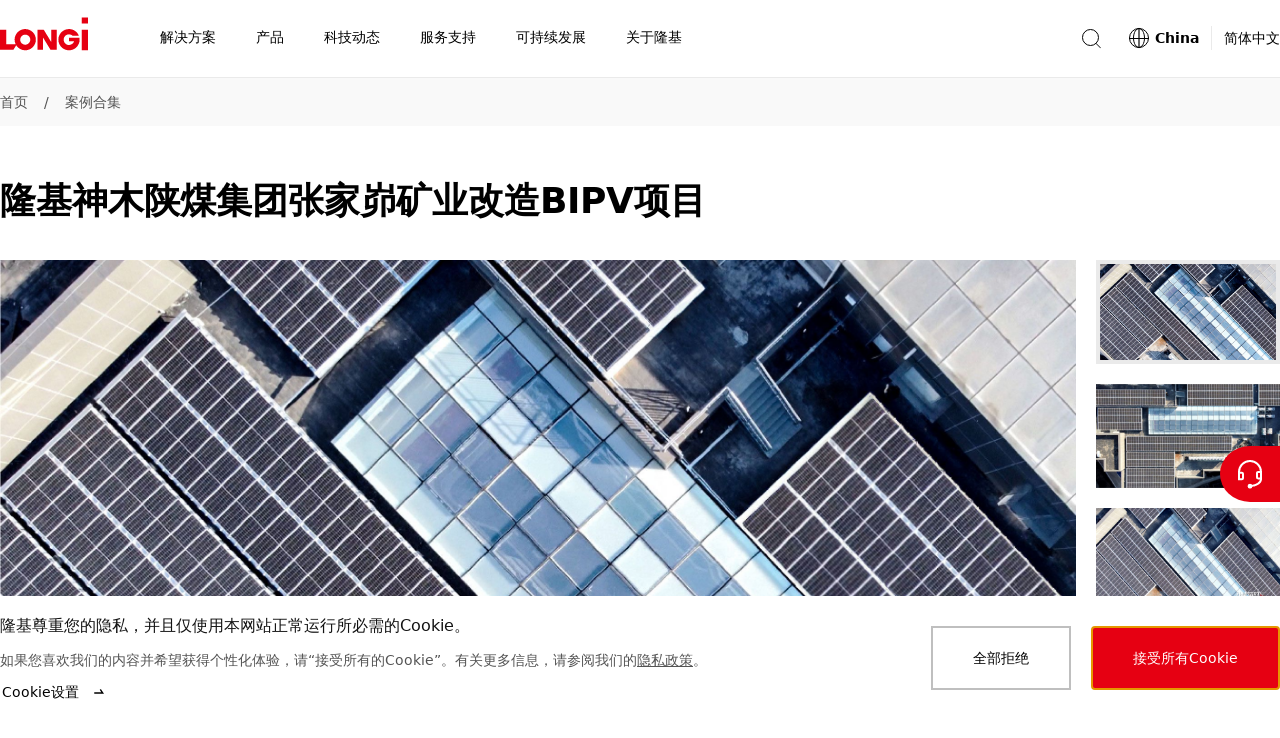

--- FILE ---
content_type: text/html
request_url: https://www.longi.com/cn/cases/shenmu-shaanxi-bipv/
body_size: 21851
content:
<!doctype html>
<html data-n-head-ssr lang="zh" dir="ltr" data-n-head="%7B%22lang%22:%7B%22ssr%22:%22zh%22%7D,%22dir%22:%7B%22ssr%22:%22ltr%22%7D%7D">
  <head>
    <title>隆基神木陕煤集团张家峁矿业改造BIPV项目 - 隆基绿能</title><meta data-n-head="ssr" charset="utf-8"><meta data-n-head="ssr" http-equiv="X-UA-Compatible" content="IE=edge"><meta data-n-head="ssr" name="viewport" content="width=device-width,initial-scale=1"><meta data-n-head="ssr" name="format-detection" content="telephone=no"><meta data-n-head="ssr" data-hid="i18n-og" property="og:locale" content="zh"><meta data-n-head="ssr" data-hid="description" name="description" content="榆林神木首个改造BIPV"><meta data-n-head="ssr" name="keywords" content="榆林,神木,BIPV,隆顶"><meta data-n-head="ssr" property="og:type" content="webpage"><meta data-n-head="ssr" property="og:title" content="隆基神木陕煤集团张家峁矿业改造BIPV项目 - 隆基绿能"><meta data-n-head="ssr" property="og:description" content="榆林神木首个改造BIPV"><meta data-n-head="ssr" property="og:image" content="https://www.longi.com/_nuxt/img/seoLogo.1ecaaf1.png"><meta data-n-head="ssr" property="og:url" content="https://www.longi.com/cn/cases/shenmu-shaanxi-bipv//"><meta data-n-head="ssr" property="og:site_name" content="Longi"><meta data-n-head="ssr" name="twitter:card" content="summary_large_image"><meta data-n-head="ssr" name="twitter:title" content="隆基神木陕煤集团张家峁矿业改造BIPV项目 - 隆基绿能"><meta data-n-head="ssr" name="twitter:description" content="榆林神木首个改造BIPV"><meta data-n-head="ssr" name="twitter:image" content="https://www.longi.com/_nuxt/img/seoLogo.1ecaaf1.png"><link data-n-head="ssr" rel="icon" type="image/x-icon" href="/favicon.ico"><link data-n-head="ssr" rel="preconnect" href="https://static.longi.com"><link data-n-head="ssr" data-hid="i18n-can" rel="canonical" href="https://www.longi.com/cn/cases/shenmu-shaanxi-bipv/"><style data-vue-ssr-id="504869e0:0 75e3ec14:0 21b25f06:0 00c6e258:0 9fbf4660:0 019e1cef:0 f71f06a6:0 380cd728:0 6201dfa4:0 8b1392fe:0 1b5596e6:0 1a7a5699:0 8fcc957e:0 34e324db:0 b1f76d7e:0 322eb496:0 5e2fc5bc:0 a6c10c88:0 7a2156c8:0 226d4e92:0 c37a57fc:0 1fe88c42:0 3bf77a57:0 1c91b774:0 d4fb106e:0 ca4c9414:0 4aefd7ce:0 54fb1d63:0">*,:after,:before{-webkit-box-sizing:border-box;box-sizing:border-box}*{-ms-touch-action:pan-y;touch-action:pan-y}html{font-family:sans-serif;line-height:1.15;-webkit-text-size-adjust:100%;-webkit-tap-highlight-color:transparent}article,aside,figcaption,figure,footer,header,hgroup,main,nav,section{display:block}body{color:#000;font-weight:400;font-size:14px;font-family:system-ui,-apple-system,"Segoe UI",Roboto,"PingFang SC","Microsoft YaHei",微软雅黑,"Helvetica Neue",Helvetica,Arial,sans-serif;line-height:1.7142857143}[dir] body{margin:0;background-color:#fff}[dir=ltr] body{text-align:left}[dir=rtl] body{text-align:right}hr{-webkit-box-sizing:content-box;box-sizing:content-box;height:0;overflow:visible}[dir] h1,[dir] h2,[dir] h3,[dir] h4,[dir] h5,[dir] h6,[dir] p{margin-top:0;margin-bottom:0}abbr[data-original-title],abbr[title]{text-decoration:underline;-webkit-text-decoration:underline dotted;text-decoration:underline dotted;-webkit-text-decoration-skip-ink:none;text-decoration-skip-ink:none}[dir] abbr[data-original-title],[dir] abbr[title]{border-bottom:0;cursor:help}address{font-style:normal;line-height:inherit}[dir] address{margin-bottom:1rem}[dir] dl,[dir] ol,[dir] ul{margin-top:0;margin-bottom:1rem}[dir] ol ol,[dir] ol ul,[dir] ul ol,[dir] ul ul{margin-bottom:0}dt{font-weight:700}[dir] dd{margin-bottom:.5rem}[dir=ltr] dd{margin-left:0}[dir=rtl] dd{margin-right:0}[dir] blockquote{margin:0 0 1rem}b,strong{font-weight:bolder}small{font-size:80%}sub,sup{position:relative;font-size:75%;line-height:0;vertical-align:baseline}sub{bottom:-.25em}sup{top:-.5em}a{text-decoration:none}[dir] a{background-color:rgba(0,0,0,0)}a:hover{text-decoration:underline}a:not([href]):not([class]),a:not([href]):not([class]):hover{color:inherit;text-decoration:none}code,kbd,pre,samp{font-size:1em;font-family:SFMono-Regular,Menlo,Monaco,Consolas,"Liberation Mono","Courier New",monospace}pre{overflow:auto;-ms-overflow-style:scrollbar}[dir] pre{margin-top:0;margin-bottom:1rem}[dir] figure{margin:0 0 1rem}img{vertical-align:middle}[dir] img{border-style:none}svg{overflow:hidden;vertical-align:middle}table{border-collapse:collapse}caption{color:#545454;caption-side:bottom}[dir] caption{padding-top:.75rem;padding-bottom:.75rem}[dir=ltr] caption{text-align:left}[dir=rtl] caption{text-align:right}[dir] th{text-align:inherit;text-align:-webkit-match-parent}label{display:inline-block}[dir] label{margin-bottom:.5rem}[dir] button{border-radius:0}button,input,optgroup,select,textarea{font-size:inherit;font-family:inherit;line-height:inherit}[dir] button,[dir] input,[dir] optgroup,[dir] select,[dir] textarea{margin:0}button,input{overflow:visible}button,select{text-transform:none}[dir] [role=button]{cursor:pointer}select{word-wrap:normal}[type=button],[type=reset],[type=submit],button{-webkit-appearance:button}[dir] [type=button]:not(:disabled),[dir] [type=reset]:not(:disabled),[dir] [type=submit]:not(:disabled),[dir] button:not(:disabled){cursor:pointer}[dir] [type=button]::-moz-focus-inner,[dir] [type=reset]::-moz-focus-inner,[dir] [type=submit]::-moz-focus-inner,[dir] button::-moz-focus-inner{padding:0;border-style:none}input[type=checkbox],input[type=radio]{-webkit-box-sizing:border-box;box-sizing:border-box}[dir] input[type=checkbox],[dir] input[type=radio]{padding:0}textarea{overflow:auto;resize:vertical}fieldset{min-width:0}[dir] fieldset{margin:0;padding:0;border:0}legend{display:block;width:100%;max-width:100%;color:inherit;font-size:1.5rem;line-height:inherit;white-space:normal}[dir] legend{margin-bottom:.5rem;padding:0}progress{vertical-align:baseline}[type=number]::-webkit-inner-spin-button,[type=number]::-webkit-outer-spin-button{height:auto}[type=search]{outline-offset:-2px;-webkit-appearance:none}[type=search]::-webkit-search-decoration{-webkit-appearance:none}::-webkit-file-upload-button{font:inherit;-webkit-appearance:button}output{display:inline-block}summary{display:list-item}[dir] summary{cursor:pointer}template{display:none}[hidden]{display:none!important}input[type=search]::-ms-clear{display:none}.overflow-hidden{overflow:hidden}.list-unstyled{list-style:none}[dir] .list-unstyled{margin:0;padding:0}[dir=ltr] .fullscreen-container,[dir=ltr] .min-container,[dir=rtl] .fullscreen-container,[dir=rtl] .min-container{margin-right:auto;margin-left:auto}.min-container{width:1280px}.fullscreen-container{min-width:1280px;max-width:2048px}[dir] .headline-mark-bar{margin-top:16px}[dir] .headline-description{margin-top:24px}[dir] .headline-space{margin-top:48px}[dir] .headline-bottom-space{margin-bottom:48px}@media(max-width:768px){.min-container{width:auto}.fullscreen-container{min-width:auto}[dir] .headline-space{margin-top:32px}[dir] .headline-bottom-space{margin-bottom:32px}}@media(max-width:768px){.hidden-mobile{display:none!important}}@media(min-width:769px){.hidden-desktop{display:none!important}}.btn{display:-webkit-inline-box;display:-ms-inline-flexbox;display:inline-flex;-webkit-box-align:center;-ms-flex-align:center;align-items:center;-webkit-box-pack:center;-ms-flex-pack:center;justify-content:center;font-weight:400;font-size:14px;line-height:1;text-decoration:none;-webkit-transition:color .15s ease-in-out,background-color .15s ease-in-out,border-color .15s ease-in-out,-webkit-box-shadow .15s ease-in-out;transition:color .15s ease-in-out,background-color .15s ease-in-out,border-color .15s ease-in-out,-webkit-box-shadow .15s ease-in-out;-o-transition:color .15s ease-in-out,background-color .15s ease-in-out,border-color .15s ease-in-out,box-shadow .15s ease-in-out;transition:color .15s ease-in-out,background-color .15s ease-in-out,border-color .15s ease-in-out,box-shadow .15s ease-in-out;transition:color .15s ease-in-out,background-color .15s ease-in-out,border-color .15s ease-in-out,box-shadow .15s ease-in-out,-webkit-box-shadow .15s ease-in-out;-webkit-user-select:none;-moz-user-select:none;-ms-user-select:none;user-select:none}[dir] .btn{padding:17px 38px;background-color:rgba(0,0,0,0);border:2px solid transparent;cursor:pointer}.btn:hover{text-decoration:none}[dir=ltr] .btn-icon{margin-left:12px}[dir=rtl] .btn-icon{margin-right:12px}.btn-icon{-ms-flex-item-align:center;-ms-grid-row-align:center;align-self:center;width:16px;height:16px}.btn-with-icon{display:-webkit-box;display:-ms-flexbox;display:flex;-webkit-box-align:center;-ms-flex-align:center;align-items:center;-webkit-box-pack:center;-ms-flex-pack:center;justify-content:center;line-height:16px}[dir=ltr] .icon-left{margin:0 12px 0 0}[dir=rtl] .icon-left{margin:0 0 0 12px}.btn.is-primary{color:#fff}[dir] .btn.is-primary{background-color:#e60012;border-color:#e60012}[dir] .btn.is-primary:hover{background-color:#eb3341;border-color:#eb3341}[dir] .btn.is-primary:active{background-color:#cb0010;border-color:#cb0010}.btn.is-primary.is-disabled,.btn.is-primary:disabled{pointer-events:none}[dir] .btn.is-primary.is-disabled,[dir] .btn.is-primary:disabled{background-color:#bfbfbf;border-color:#bfbfbf;cursor:default}.btn.is-outlined-primary{color:#000}[dir] .btn.is-outlined-primary{background-color:rgba(0,0,0,0);border-color:#bfbfbf}.btn.is-outlined-primary:hover{color:#fff}[dir] .btn.is-outlined-primary:hover{background-color:#e60012;border-color:#e60012}[dir] .btn.is-outlined-primary:active{background-color:#cb0010;border-color:#cb0010}.btn.is-outlined-primary.is-disabled,.btn.is-outlined-primary:disabled{color:#545454;pointer-events:none}[dir] .btn.is-outlined-primary.is-disabled,[dir] .btn.is-outlined-primary:disabled{background-color:#f9f9f9;border-color:#bfbfbf;cursor:default}.btn.is-dark-background{color:#fff}[dir] .btn.is-dark-background{background-color:rgba(0,0,0,0);border-color:hsla(0,0%,100%,.5)}[dir] .btn.is-dark-background:hover{background-color:#e60012;border-color:#e60012}[dir] .btn.is-dark-background:active{background-color:#cb0010;border-color:#cb0010}.btn.is-dark-background.is-disabled,.btn.is-dark-background:disabled{color:#545454;pointer-events:none}[dir] .btn.is-dark-background.is-disabled,[dir] .btn.is-dark-background:disabled{background-color:#eaeaea;border-color:#bfbfbf;cursor:default}[dir] .btn.is-icon-only{padding:10px}[dir] .btn.is-icon-only .btn-icon{margin:0}.btn.is-text-link{color:#000}.btn.is-text-link:hover{color:#e60012}.btn.is-text-link:active{color:#d01a28}.article-content.center{width:1000px}.article-content.aside{width:910px}.article-content ol,.article-content p,.article-content ul{color:#545454;font-size:16px;line-height:28px}[dir] .article-content ol,[dir] .article-content p,[dir] .article-content ul{margin-bottom:28px}.article-content a{color:inherit}.article-content img,.article-content video{max-width:666px}.article-content figure,.article-content video{width:666px}[dir] .article-content figure,[dir] .article-content video{margin:48px auto}.article-content video{display:block}[dir] .article-content video{background-color:rgba(0,0,0,.9)}[dir] .article-content .ql-align-center{text-align:center}[dir=ltr] .article-content .ql-align-right{text-align:right}[dir=rtl] .article-content .ql-align-right{text-align:left}[dir] .article-content .ql-align-justify{text-align:justify}.article-content figure img{display:block;width:666px}[dir] .article-content figure figcaption{padding-top:16px;text-align:center}.article-content blockquote{color:#131313;font-weight:600;font-size:20px;line-height:32px}[dir] .article-content blockquote{margin-top:48px;margin-bottom:48px}[dir=ltr] .article-content blockquote{margin-left:-20px;padding-left:16px;border-left:4px solid #e60012}[dir=rtl] .article-content blockquote{margin-right:-20px;padding-right:16px;border-right:4px solid #e60012}@media(max-width:768px){.article-content blockquote{font-size:20px;line-height:32px}}.article-content .ql-size-small{color:#545454;font-weight:400;font-size:14px;line-height:24px}@media(max-width:768px){.article-content .ql-size-small{font-size:14px;line-height:24px}}.article-content .ql-size-large{color:#131313;font-weight:600;font-size:24px;line-height:36px}@media(max-width:768px){.article-content .ql-size-large{font-size:24px;line-height:36px}}.article-content .ql-size-huge{color:#131313;font-weight:800;font-size:36px;line-height:54px}@media(max-width:768px){.article-content .ql-size-huge{font-size:28px;line-height:44px}}@media(max-width:768px){.article-content figure,.article-content video,.article-content.aside,.article-content.center{width:100%}[dir] .article-content figure,[dir] .article-content video{margin:28px 0}.article-content img{max-width:100%}.article-content figure img{width:100%}[dir] .article-content figure figcaption{padding-top:8px}[dir] .article-content blockquote{margin-top:32px;margin-bottom:32px}}.head1{color:#fff;font-weight:800;font-size:48px;line-height:72px}@media(max-width:768px){.head1{font-size:36px;line-height:54px}}.head2{color:#131313;font-weight:800;font-size:36px;line-height:54px}@media(max-width:768px){.head2{font-size:28px;line-height:44px}}.head3{color:#131313;font-weight:600;font-size:28px;line-height:44px}@media(max-width:768px){.head3{font-size:28px;line-height:44px}}.head4{color:#131313;font-weight:600;font-size:24px;line-height:36px}@media(max-width:768px){.head4{font-size:24px;line-height:36px}}.text3{color:#545454;font-weight:400;font-size:14px;line-height:24px}@media(max-width:768px){.text3{font-size:14px;line-height:24px}}.text2{color:#545454;font-weight:400;font-size:16px;line-height:28px}@media(max-width:768px){.text2{font-size:16px;line-height:28px}}.text1{color:#131313;font-weight:600;font-size:20px;line-height:32px}@media(max-width:768px){.text1{font-size:20px;line-height:32px}}.nuxt-progress{position:fixed;top:0;height:2px;width:0;opacity:1;-webkit-transition:width .1s,opacity .4s;-o-transition:width .1s,opacity .4s;transition:width .1s,opacity .4s;z-index:999999}[dir] .nuxt-progress{background-color:#000}[dir=ltr] .nuxt-progress,[dir=rtl] .nuxt-progress{left:0;right:0}.nuxt-progress.nuxt-progress-notransition{-webkit-transition:none;-o-transition:none;transition:none}[dir] .nuxt-progress-failed{background-color:red}.header-container[data-v-814673e0]{-webkit-transition:all .3s ease-in-out;-o-transition:all .3s ease-in-out;transition:all .3s ease-in-out}.fixed[data-v-814673e0]{position:fixed;top:0}.header-hide[data-v-814673e0]{position:fixed;top:-78px;height:0}.layout-content-container[data-v-814673e0]{-webkit-transition:all .3s ease-in-out;-o-transition:all .3s ease-in-out;transition:all .3s ease-in-out}.toast-container[data-v-814673e0]{position:fixed;top:80px;z-index:1010;display:-webkit-box;display:-ms-flexbox;display:flex}[dir=ltr] .toast-container[data-v-814673e0]{left:50%;-webkit-transform:translateX(-50%);-ms-transform:translateX(-50%);transform:translateX(-50%)}[dir=rtl] .toast-container[data-v-814673e0]{right:50%;-webkit-transform:translateX(50%);-ms-transform:translateX(50%);transform:translateX(50%)}.toast-container .toast[data-v-814673e0]{min-width:300px;max-width:760px}[dir] .toast-container[data-v-814673e0] .toast-message{padding:12px 80px}.screen-live[data-v-814673e0]{position:fixed;width:100px}[dir=ltr] .screen-live[data-v-814673e0]{left:-200px}[dir=rtl] .screen-live[data-v-814673e0]{right:-200px}@media(max-width:768px){.header-hide[data-v-814673e0]{height:-68px}[dir] .toast-container[data-v-814673e0] .toast-message{padding:12px 24px}}.subscription-box[data-v-814673e0]{position:fixed;top:0;z-index:1001;color:#fff}[dir] .subscription-box[data-v-814673e0]{background-color:#e60012}[dir=ltr] .subscription-box[data-v-814673e0],[dir=rtl] .subscription-box[data-v-814673e0]{right:0;left:0}.subscription-box .subscription-content[data-v-814673e0]{width:1280px}[dir] .subscription-box .subscription-content[data-v-814673e0]{margin:0 auto;padding:32px 0}@media(max-width:768px){.subscription-box .subscription-content[data-v-814673e0]{width:100vw}[dir] .subscription-box .subscription-content[data-v-814673e0]{padding:24px}}.subscription-box .sub-title[data-v-814673e0]{font-size:20px}.subscription-box .sub-description[data-v-814673e0]{font-size:16px}.header[data-v-23bc6b86]{position:fixed;top:0;z-index:1000;display:-webkit-box;display:-ms-flexbox;display:flex;-webkit-box-pack:justify;-ms-flex-pack:justify;justify-content:space-between;width:100%;height:78px}[dir] .header[data-v-23bc6b86]{border-bottom:1px solid #eaeaea}.container[data-v-23bc6b86]{position:absolute;top:0;bottom:0;z-index:10;width:100%;min-width:1280px;height:100%}[dir] .container[data-v-23bc6b86]{margin:0 auto;background-color:#fff}[dir=ltr] .container[data-v-23bc6b86],[dir=rtl] .container[data-v-23bc6b86]{right:0;left:0}.content[data-v-23bc6b86]{display:-webkit-box;display:-ms-flexbox;display:flex;-webkit-box-align:center;-ms-flex-align:center;align-items:center;-webkit-box-pack:justify;-ms-flex-pack:justify;justify-content:space-between;max-width:1280px;height:100%}[dir] .content[data-v-23bc6b86]{margin:0 auto}.mask-bg[data-v-23bc6b86]{position:fixed;top:78px;bottom:0;z-index:5;opacity:.2}[dir] .mask-bg[data-v-23bc6b86]{background-color:#000}[dir=ltr] .mask-bg[data-v-23bc6b86],[dir=rtl] .mask-bg[data-v-23bc6b86]{right:0;left:0}.header-right-container[data-v-23bc6b86],.search-container[data-v-23bc6b86]{display:-webkit-box;display:-ms-flexbox;display:flex;-webkit-box-align:center;-ms-flex-align:center;align-items:center}.search-container[data-v-23bc6b86]{position:relative}[dir] .icon-container[data-v-23bc6b86]{background-color:rgba(0,0,0,.001);cursor:pointer}[dir=ltr] .icon-container[data-v-23bc6b86]{margin-right:24px}[dir=rtl] .icon-container[data-v-23bc6b86]{margin-left:24px}.search-icon[data-v-23bc6b86]{-ms-flex-negative:0;flex-shrink:0;color:#000}@-webkit-keyframes fade-data-v-23bc6b86{0%{opacity:0}to{opacity:1}}@keyframes fade-data-v-23bc6b86{0%{opacity:0}to{opacity:1}}@media(max-width:768px){.container[data-v-23bc6b86]{width:100%;min-width:auto}.header[data-v-23bc6b86]{height:68px}[dir] .header[data-v-23bc6b86]{-webkit-transform:none!important;-ms-transform:none!important;-webkit-transform:initial!important;-ms-transform:initial!important;transform:none!important}[dir=ltr] .header[data-v-23bc6b86]{left:auto!important}[dir=rtl] .header[data-v-23bc6b86]{right:auto!important}}.mask[data-v-44181525]{position:fixed;top:120px;bottom:0;z-index:5;opacity:.2}[dir] .mask[data-v-44181525]{background-color:#000}[dir=ltr] .mask[data-v-44181525],[dir=rtl] .mask[data-v-44181525]{right:0;left:0}.total-container[data-v-44181525]{display:-webkit-box;display:-ms-flexbox;display:flex;-webkit-box-align:center;-ms-flex-align:center;align-items:center;height:100%}.nav-icon[data-v-44181525]{display:inline-block;width:88px;height:48px}[dir] .nav-icon[data-v-44181525]{margin-bottom:10px}.nav-title-container[data-v-44181525]{display:inline-block}.nav-title[data-v-44181525]{display:-webkit-box;display:-ms-flexbox;display:flex;-webkit-box-orient:horizontal;-webkit-box-direction:normal;-ms-flex-direction:row;flex-direction:row;-webkit-box-align:center;-ms-flex-align:center;align-items:center;width:auto;list-style-type:none}[dir] .nav-title[data-v-44181525]{margin-bottom:0}[dir=ltr] .nav-title[data-v-44181525]:first-of-type{padding-left:52px}[dir=rtl] .nav-title[data-v-44181525]:first-of-type{padding-right:52px}[dir=ltr] .nav-title[data-v-44181525]:last-of-type{padding-right:50px}[dir=rtl] .nav-title[data-v-44181525]:last-of-type{padding-left:50px}.nav-title-item[data-v-44181525]{display:-webkit-box;display:-ms-flexbox;display:flex;-webkit-box-orient:horizontal;-webkit-box-direction:normal;-ms-flex-direction:row;flex-direction:row;-webkit-box-align:center;-ms-flex-align:center;align-items:center;height:78px}[dir] .nav-title-item[data-v-44181525]{border-bottom:2px solid transparent;cursor:default}[dir] .name-container[data-v-44181525]{padding:0 20px;cursor:pointer}.nav-title-name[data-v-44181525]{font-weight:400;font-size:14px;line-height:78px;white-space:nowrap}[dir] .nav-title-name[data-v-44181525]{border-bottom:2px solid transparent}.nav-drop-down[data-v-44181525]{position:absolute;top:78px;z-index:10;width:100%}[dir] .nav-drop-down[data-v-44181525]{padding-bottom:68px;background-color:#fff}[dir=ltr] .nav-drop-down[data-v-44181525],[dir=rtl] .nav-drop-down[data-v-44181525]{right:0;left:0}.name-under[data-v-44181525]{font-weight:600}[dir] .name-under[data-v-44181525]{border-bottom:2px solid #e60012}.nav-title-item:hover .nav-drop-down[data-v-44181525]{display:block}.fade-enter-active[data-v-44181525],.fade-leave-active[data-v-44181525]{-webkit-transition:opacity .5s;-o-transition:opacity .5s;transition:opacity .5s}.fade-enter[data-v-44181525],.fade-leave-to[data-v-44181525]{opacity:0}@media(max-width:768px){.nav-icon[data-v-44181525]{width:60px;height:22px}[dir] .nav-icon[data-v-44181525]{margin-bottom:2px}.total-container[data-v-44181525]{-webkit-box-pack:justify;-ms-flex-pack:justify;justify-content:space-between;width:100%}[dir=ltr] .total-container[data-v-44181525]{padding-right:15px;padding-left:24px}[dir=rtl] .total-container[data-v-44181525]{padding-left:15px;padding-right:24px}.navigation-position[data-v-44181525]{position:fixed;top:0;height:68px}[dir] .navigation-position[data-v-44181525]{background-color:#fff}[dir=ltr] .navigation-position[data-v-44181525],[dir=rtl] .navigation-position[data-v-44181525]{right:0;left:0}}.dropdown-container[data-v-46836802]{display:-webkit-box;display:-ms-flexbox;display:flex;-webkit-box-orient:horizontal;-webkit-box-direction:normal;-ms-flex-direction:row;flex-direction:row;-webkit-box-align:start;-ms-flex-align:start;align-items:flex-start;max-width:1280px}[dir] .dropdown-container[data-v-46836802]{margin:0 auto}.image-container[data-v-46836802]{pointer-events:none}[dir] .image-container[data-v-46836802]{cursor:default}.clickable[data-v-46836802]{pointer-events:auto}[dir] .clickable[data-v-46836802]{cursor:pointer}.image[data-v-46836802]{width:280px;height:236px;-o-object-fit:cover;object-fit:cover}[dir] .image[data-v-46836802]{margin-top:48px}.secondary-nav[data-v-46836802]{display:-webkit-box;display:-ms-flexbox;display:flex;-webkit-box-orient:horizontal;-webkit-box-direction:normal;-ms-flex-direction:row;flex-direction:row;-webkit-box-align:start;-ms-flex-align:start;align-items:flex-start;-webkit-box-pack:justify;-ms-flex-pack:justify;justify-content:space-between;width:1000px}[dir=ltr] .secondary-nav[data-v-46836802]{padding-right:40px}[dir=rtl] .secondary-nav[data-v-46836802]{padding-left:40px}.secondary-nav-item[data-v-46836802]{-webkit-box-flex:1;-ms-flex:1 1;flex:1 1}.secondary-container[data-v-3e4e2d4c]{width:210px}[dir] .secondary-container[data-v-3e4e2d4c]{margin-top:48px}.name-container[data-v-3e4e2d4c]{display:-webkit-box;display:-ms-flexbox;display:flex;-webkit-box-orient:horizontal;-webkit-box-direction:normal;-ms-flex-direction:row;flex-direction:row;-webkit-box-align:start;-ms-flex-align:start;align-items:flex-start}[dir] .name-container[data-v-3e4e2d4c]{padding:0}.secondary-nav-name[data-v-3e4e2d4c]{display:inline-block;max-width:180px;color:#000;font-weight:600;font-size:20px;line-height:32px}.arrow[data-v-3e4e2d4c]{width:16px;height:32px}[dir=ltr] .arrow[data-v-3e4e2d4c]{margin-left:12px}[dir=rtl] .arrow[data-v-3e4e2d4c]{margin-right:12px}.secondary-nav-description[data-v-3e4e2d4c]{max-width:192px;font-weight:300;font-size:12px;line-height:20px}[dir] .secondary-nav-description[data-v-3e4e2d4c]{margin-top:4px}.divide-line[data-v-3e4e2d4c]{width:180px;height:1px}[dir] .divide-line[data-v-3e4e2d4c]{margin-top:16px;background-color:#eaeaea}[dir] .nav-link-group[data-v-3e4e2d4c]{margin-top:16px;padding:0}.nav-link[data-v-3e4e2d4c]{list-style-type:none}[dir] .nav-link[data-v-3e4e2d4c]:not(:last-child){margin-bottom:16px}.nav-link-a[data-v-3e4e2d4c]{max-width:210px;color:#545454;font-weight:400;font-size:16px;line-height:28px}.nav-link-a[data-v-3e4e2d4c]:hover{color:#000}.icon-nav-container[data-v-7e8ac9ae]{display:-webkit-box;display:-ms-flexbox;display:flex;-webkit-box-orient:horizontal;-webkit-box-direction:normal;-ms-flex-direction:row;flex-direction:row;-ms-flex-wrap:wrap;flex-wrap:wrap;-webkit-box-align:start;-ms-flex-align:start;align-items:flex-start;-webkit-box-pack:start;-ms-flex-pack:start;justify-content:flex-start;max-width:1280px}[dir] .icon-nav-container[data-v-7e8ac9ae]{margin:0 auto}.secondary-container[data-v-7e8ac9ae]{display:-webkit-box;display:-ms-flexbox;display:flex;-webkit-box-orient:vertical;-webkit-box-direction:normal;-ms-flex-direction:column;flex-direction:column;-webkit-box-align:center;-ms-flex-align:center;align-items:center;-webkit-box-pack:start;-ms-flex-pack:start;justify-content:flex-start;width:16.6666666667%;min-width:16.6666666667%;max-width:16.6666666667%}[dir] .secondary-container[data-v-7e8ac9ae]{text-align:center}.icon-container[data-v-7e8ac9ae]{position:relative;width:108px;height:108px}[dir] .icon-container[data-v-7e8ac9ae]{margin-top:48px;margin-bottom:24px;background-color:#f9f9f9;border-radius:50%}.icon[data-v-7e8ac9ae]{position:absolute;top:50%;width:64px;height:64px}[dir] .icon[data-v-7e8ac9ae]{margin:0}[dir=ltr] .icon[data-v-7e8ac9ae]{left:50%;-webkit-transform:translateX(-50%) translateY(-50%);-ms-transform:translateX(-50%) translateY(-50%);transform:translateX(-50%) translateY(-50%)}[dir=rtl] .icon[data-v-7e8ac9ae]{right:50%;-webkit-transform:translateX(50%) translateY(-50%);-ms-transform:translateX(50%) translateY(-50%);transform:translateX(50%) translateY(-50%)}.name[data-v-7e8ac9ae]{display:-webkit-box;display:-ms-flexbox;display:flex;-webkit-box-orient:vertical;-webkit-box-direction:normal;-ms-flex-direction:column;flex-direction:column;-webkit-box-align:center;-ms-flex-align:center;align-items:center;max-width:138px;color:#000;font-weight:600;font-size:16px;line-height:24px}.description[data-v-7e8ac9ae]{max-width:180px;font-weight:300;font-size:12px;line-height:20px}[dir] .description[data-v-7e8ac9ae]{margin:12px auto 0}@media(max-width:768px){.icon-nav-container[data-v-7e8ac9ae]{-ms-flex-wrap:wrap;flex-wrap:wrap;-webkit-box-pack:start;-ms-flex-pack:start;justify-content:flex-start}[dir] .icon-nav-container[data-v-7e8ac9ae]{padding:48px 10px}.secondary-container[data-v-7e8ac9ae]{width:33.3%;min-width:33.3%;max-width:33.3%}[dir] .secondary-container[data-v-7e8ac9ae]{margin-bottom:44px}.icon-container[data-v-7e8ac9ae]{width:64px;height:64px}[dir] .icon-container[data-v-7e8ac9ae]{margin-top:0;margin-bottom:12px;border:1px solid #eaeaea}.icon[data-v-7e8ac9ae]{width:32px;height:32px}.name[data-v-7e8ac9ae]{max-width:84px;font-size:14px;line-height:24px}}.dropdown-container[data-v-5b8319fe]{display:-webkit-box;display:-ms-flexbox;display:flex;-webkit-box-orient:horizontal;-webkit-box-direction:normal;-ms-flex-direction:row;flex-direction:row;-webkit-box-align:stretch;-ms-flex-align:stretch;align-items:stretch;max-width:1280px}[dir] .dropdown-container[data-v-5b8319fe]{margin:0 auto}.main-nav-link[data-v-5b8319fe]{display:-webkit-box;display:-ms-flexbox;display:flex;-webkit-box-align:center;-ms-flex-align:center;align-items:center}[dir] .main-nav-link[data-v-5b8319fe]{margin-top:48px}.main-nav-name[data-v-5b8319fe]{color:#000;font-weight:600;font-size:20px;line-height:32px}[dir=ltr] .main-nav-name[data-v-5b8319fe]{margin-right:12px;margin-left:4px}[dir=rtl] .main-nav-name[data-v-5b8319fe]{margin-left:12px;margin-right:4px}.main-nav-description[data-v-5b8319fe]{font-weight:300;font-size:12px;line-height:20px}[dir] .main-nav-description[data-v-5b8319fe]{margin-top:4px}.divide-line[data-v-5b8319fe]{width:1px}[dir] .divide-line[data-v-5b8319fe]{margin:48px 48px 0;background-color:#eaeaea}.report[data-v-5b8319fe]{position:relative;width:280px;height:396px}[dir] .report[data-v-5b8319fe]{margin-top:48px;background-color:rgba(0,0,0,.01)}.mask[data-v-5b8319fe]{position:absolute;top:0;bottom:0;opacity:0;-webkit-transition:all .3s ease-in-out;-o-transition:all .3s ease-in-out;transition:all .3s ease-in-out}[dir=ltr] .mask[data-v-5b8319fe]{right:0;left:0;background:-webkit-gradient(linear,left bottom,left top,from(#141f31),to(rgba(20,31,49,0)));background:-o-linear-gradient(bottom,#141f31 0,rgba(20,31,49,0) 100%);background:linear-gradient(1turn,#141f31,rgba(20,31,49,0))}[dir=rtl] .mask[data-v-5b8319fe]{left:0;right:0;background:-webkit-gradient(linear,left bottom,left top,from(#141f31),to(rgba(20,31,49,0)));background:-o-linear-gradient(bottom,#141f31 0,rgba(20,31,49,0) 100%);background:linear-gradient(-1turn,#141f31,rgba(20,31,49,0))}.button-container[data-v-5b8319fe]{position:absolute;bottom:0;opacity:0;-webkit-transition:all .3s ease-in-out;-o-transition:all .3s ease-in-out;transition:all .3s ease-in-out}[dir] .button-container[data-v-5b8319fe]{margin:0 24px}.report-name[data-v-5b8319fe]{position:absolute;bottom:0;color:#fff;font-weight:500;font-size:28px;line-height:44px;white-space:pre-line;-webkit-transition:all .3s ease-in-out;-o-transition:all .3s ease-in-out;transition:all .3s ease-in-out}[dir] .report-name[data-v-5b8319fe]{margin:24px}.report-button[data-v-5b8319fe]{width:154px}[dir] .report-button[data-v-5b8319fe]{margin-top:16px;border-color:#fff}[dir] .report-button-focus[data-v-5b8319fe]{background-color:#e60012;border-color:#e60012}.button-focus .mask[data-v-5b8319fe],.web-hover:hover .mask[data-v-5b8319fe]{opacity:1}.button-focus .button-container[data-v-5b8319fe],.web-hover:hover .button-container[data-v-5b8319fe]{bottom:42px;opacity:1}.button-focus .report-name[data-v-5b8319fe],.web-hover:hover .report-name[data-v-5b8319fe]{bottom:156px}.button-focus .less-bottom[data-v-5b8319fe],.web-hover:hover .less-bottom[data-v-5b8319fe]{bottom:86px}.secondary-nav[data-v-5b8319fe]{display:-webkit-box;display:-ms-flexbox;display:flex;-webkit-box-flex:1;-ms-flex:1 1;flex:1 1;-webkit-box-orient:horizontal;-webkit-box-direction:normal;-ms-flex-direction:row;flex-direction:row;-ms-flex-wrap:wrap;flex-wrap:wrap;-webkit-box-align:start;-ms-flex-align:start;align-items:flex-start;-webkit-box-pack:start;-ms-flex-pack:start;justify-content:flex-start}[dir=ltr] .secondary-nav[data-v-5b8319fe]{padding-right:40px}[dir=rtl] .secondary-nav[data-v-5b8319fe]{padding-left:40px}.secondary-nav-item[data-v-5b8319fe]{-webkit-box-flex:0;-ms-flex:0 0 33.3%;flex:0 0 33.3%;-webkit-box-sizing:border-box;box-sizing:border-box;max-width:33.3%}.current-slide[data-v-3fad14dd]{display:none}.show-current-slide[data-v-3fad14dd]{display:block}[dir=ltr] .fade[data-v-3fad14dd],[dir=rtl] .fade[data-v-3fad14dd]{-webkit-animation-name:fade-data-v-3fad14dd;animation-name:fade-data-v-3fad14dd;-webkit-animation-duration:1.5s;animation-duration:1.5s}@-webkit-keyframes fade-data-v-3fad14dd{0%{opacity:.4}to{opacity:1}}@keyframes fade-data-v-3fad14dd{0%{opacity:.4}to{opacity:1}}img[data-v-51b13fd1]{width:100%;height:100%}@media(max-width:768px){img.touch[data-v-51b13fd1]{-ms-touch-action:auto;touch-action:auto}}[dir] .btn[data-v-2813699a]{text-align:center}.loading[data-v-2813699a]{display:inline-block;width:16px;height:16px}[dir] .loading[data-v-2813699a]{border:4px solid #fff;border-top-color:#eaeaea;border-radius:50%}[dir=ltr] .loading[data-v-2813699a],[dir=rtl] .loading[data-v-2813699a]{-webkit-animation:spin 1s ease-in-out infinite;animation:spin 1s ease-in-out infinite}.navbar-container[data-v-9ca68cb4]{-ms-flex-negative:0;flex-shrink:0;height:100%}.navbar-link[data-v-9ca68cb4]{display:-webkit-box;display:-ms-flexbox;display:flex;-webkit-box-align:center;-ms-flex-align:center;align-items:center;height:78px}[dir] .navbar-link[data-v-9ca68cb4]{border-bottom:2px solid transparent;cursor:pointer}[dir] .active[data-v-9ca68cb4]{border-bottom:2px solid #e60012}.language-image[data-v-9ca68cb4]{width:24px;height:24px}[dir=ltr] .language-image[data-v-9ca68cb4]{margin-right:4px}[dir=rtl] .language-image[data-v-9ca68cb4]{margin-left:4px}.english-name[data-v-9ca68cb4]{font-weight:700;font-size:14px;line-height:24px}[dir=ltr] .english-name[data-v-9ca68cb4]{padding-right:12px;border-right:1px solid #eaeaea}[dir=rtl] .english-name[data-v-9ca68cb4]{padding-left:12px;border-left:1px solid #eaeaea}.language-name[data-v-9ca68cb4]{font-weight:400;font-size:14px;line-height:24px}[dir=ltr] .language-name[data-v-9ca68cb4]{padding-left:12px}[dir=rtl] .language-name[data-v-9ca68cb4]{padding-right:12px}.dropdown-container[data-v-9ca68cb4]{position:absolute;top:78px;z-index:10;height:536px}[dir] .dropdown-container[data-v-9ca68cb4]{background-color:#fff}[dir=ltr] .dropdown-container[data-v-9ca68cb4],[dir=rtl] .dropdown-container[data-v-9ca68cb4]{right:0;left:0}.dropdown-fade-enter-active[data-v-9ca68cb4],.dropdown-fade-leave-active[data-v-9ca68cb4]{-webkit-transition:opacity .5s ease-in-out;-o-transition:opacity .5s ease-in-out;transition:opacity .5s ease-in-out}.dropdown-fade-enter[data-v-9ca68cb4],.dropdown-fade-leave-to[data-v-9ca68cb4]{opacity:0}@-webkit-keyframes dropdown-fade-data-v-9ca68cb4{0%{opacity:0}to{opacity:1}}@keyframes dropdown-fade-data-v-9ca68cb4{0%{opacity:0}to{opacity:1}}.pc-dropdown-container[data-v-5ce84052]{max-width:1280px}[dir] .pc-dropdown-container[data-v-5ce84052]{margin:0 auto}.title[data-v-5ce84052]{display:-webkit-box;display:-ms-flexbox;display:flex;-webkit-box-orient:horizontal;-webkit-box-direction:normal;-ms-flex-direction:row;flex-direction:row;-webkit-box-align:center;-ms-flex-align:center;align-items:center;-webkit-box-pack:center;-ms-flex-pack:center;justify-content:center;font-weight:600;font-size:20px;line-height:24px}[dir] .title[data-v-5ce84052]{margin:48px auto;text-align:center}.language-image[data-v-5ce84052]{width:24px;height:24px}[dir=ltr] .language-image[data-v-5ce84052]{margin-right:4px}[dir=rtl] .language-image[data-v-5ce84052]{margin-left:4px}.language-container[data-v-5ce84052]{display:-webkit-box;display:-ms-flexbox;display:flex;-webkit-box-pack:justify;-ms-flex-pack:justify;justify-content:space-between}.group-item[data-v-5ce84052]{width:210px}.country[data-v-5ce84052]{display:-webkit-box;display:-ms-flexbox;display:flex;-webkit-box-sizing:content-box;box-sizing:content-box}.english-name[data-v-5ce84052],.language[data-v-5ce84052]{display:inline-block;font-size:14px;line-height:24px}.english-name[data-v-5ce84052]{color:#545454;font-weight:600}[dir=ltr] .english-name[data-v-5ce84052]{margin-right:24px}[dir=rtl] .english-name[data-v-5ce84052]{margin-left:24px}.english-name.selected[data-v-5ce84052]{color:#e60012}.language[data-v-5ce84052]{color:#545454}[dir] .language[data-v-5ce84052]{cursor:pointer}.language[data-v-5ce84052]:hover{color:#000}.link[data-v-5ce84052]{font-weight:400;text-decoration:none}[dir] .link[data-v-5ce84052]:hover{border-bottom:1px solid #000}[dir] .link.selected[data-v-5ce84052]:hover{border-bottom:1px solid #e60012}.link.selected .language[data-v-5ce84052]{color:#e60012}.global .link[data-v-5ce84052]{font-weight:400}[dir] .global .link[data-v-5ce84052]{border-bottom:1px solid transparent}.global .link .language[data-v-5ce84052]{display:block;line-height:17px}[dir] .country-container[data-v-5ce84052]{margin-bottom:16px}.country-container .link[data-v-5ce84052]{position:relative}[dir=ltr] .country-container .link.seperator[data-v-5ce84052]{margin-left:24px}[dir=rtl] .country-container .link.seperator[data-v-5ce84052]{margin-right:24px}.country-container .link.seperator[data-v-5ce84052]:before{position:absolute;top:-2px;height:24px;content:""}[dir=ltr] .country-container .link.seperator[data-v-5ce84052]:before{left:-12px;border-left:1px solid #eaeaea}[dir=rtl] .country-container .link.seperator[data-v-5ce84052]:before{right:-12px;border-right:1px solid #eaeaea}.region[data-v-5ce84052]{color:#000;font-weight:600;font-size:20px;line-height:32px}[dir] .region[data-v-5ce84052]{margin-bottom:16px;padding-bottom:12px;border-bottom:1px solid #eaeaea}.region .group-name[data-v-5ce84052]{white-space:nowrap;vertical-align:middle}[dir=ltr] .region .group-name[data-v-5ce84052]{margin-right:24px}[dir=rtl] .region .group-name[data-v-5ce84052]{margin-left:24px}.region .group-name.selected[data-v-5ce84052]{color:#e60012}.collapse[data-v-5ce84052]{display:block}[dir] .collapse[data-v-5ce84052]{margin:24px auto 0;cursor:pointer}.global[data-v-5ce84052]{display:-webkit-box;display:-ms-flexbox;display:flex;-webkit-box-align:center;-ms-flex-align:center;align-items:center}[dir=ltr] .global[data-v-5ce84052]{margin-left:48px}[dir=rtl] .global[data-v-5ce84052]{margin-right:48px}[dir=ltr] .global .name[data-v-5ce84052]{margin-right:24px}[dir=rtl] .global .name[data-v-5ce84052]{margin-left:24px}[dir] .global .link[data-v-5ce84052]:hover{border-bottom-color:#000}.global.selected .language[data-v-5ce84052],.global.selected .name[data-v-5ce84052]{color:#e60012}[dir] .global.selected .link[data-v-5ce84052]:hover{border-bottom-color:#e60012}[dir] .footer[data-v-59dc163a]{background:#f9f9f9}.footer-top[data-v-59dc163a]{display:-webkit-box;display:-ms-flexbox;display:flex;-webkit-box-align:center;-ms-flex-align:center;align-items:center;-webkit-box-pack:justify;-ms-flex-pack:justify;justify-content:space-between;height:48px}[dir] .footer-top[data-v-59dc163a]{margin-top:78px}.search-container[data-v-59dc163a]{position:relative;display:-webkit-box;display:-ms-flexbox;display:flex;-webkit-box-align:center;-ms-flex-align:center;align-items:center}[dir] .icon-container[data-v-59dc163a]{background-color:rgba(0,0,0,.001);cursor:pointer}.search-icon[data-v-59dc163a]{color:#000}.search-input[data-v-59dc163a]{width:410px;height:40px}[dir=ltr] .search-input[data-v-59dc163a]{right:0}[dir=rtl] .search-input[data-v-59dc163a]{left:0}[dir] .search-input[data-v-59dc163a] .input-label{margin-bottom:0}[dir] .search-input[data-v-59dc163a] .input{background-color:rgba(0,0,0,0)}[dir=ltr] .search-input[data-v-59dc163a] .input{padding-left:16px}[dir=ltr] .search-input[data-v-59dc163a] .suffix-icon,[dir=rtl] .search-input[data-v-59dc163a] .input{padding-right:16px}[dir=rtl] .search-input[data-v-59dc163a] .suffix-icon{padding-left:16px}.breadcrumbs[data-v-59dc163a]{display:-webkit-box;display:-ms-flexbox;display:flex}[dir=ltr] .split-line[data-v-59dc163a],[dir=rtl] .split-line[data-v-59dc163a]{margin-right:16px;margin-left:16px}.breadcrumb[data-v-59dc163a]{display:-webkit-box;display:-ms-flexbox;display:flex;-webkit-box-align:center;-ms-flex-align:center;align-items:center;color:#545454}.breadcrumb-link[data-v-59dc163a]{color:inherit}@media(max-width:768px){[dir] .footer[data-v-59dc163a]{padding:0 24px}.footer-top[data-v-59dc163a]{-webkit-box-orient:vertical;-webkit-box-direction:normal;-ms-flex-direction:column;flex-direction:column;-webkit-box-align:start;-ms-flex-align:start;align-items:flex-start;-webkit-box-pack:normal;-ms-flex-pack:normal;justify-content:normal;height:48px}[dir] .footer-top[data-v-59dc163a]{margin-top:68px;padding-bottom:0;border-bottom:none}.search-icon[data-v-59dc163a]{height:48px}[dir=ltr] .search-icon[data-v-59dc163a]{margin-right:0}[dir=rtl] .search-icon[data-v-59dc163a]{margin-left:0}.breadcrumbs[data-v-59dc163a]{display:block;line-height:48px}.breadcrumb[data-v-59dc163a]{display:-webkit-inline-box;display:-ms-inline-flexbox;display:inline-flex;height:14px}}.title[data-v-64118f30]{color:#000;font-weight:600;-webkit-hyphens:auto;-ms-hyphens:auto;hyphens:auto;font-size:36px;line-height:54px}[dir] .title[data-v-64118f30]{margin-top:48px;margin-bottom:32px}@media(max-width:768px){.title[data-v-64118f30]{font-size:28px;line-height:44px}}.button[data-v-64118f30]{display:-webkit-box;display:-ms-flexbox;display:flex;-webkit-box-pack:center;-ms-flex-pack:center;justify-content:center}[dir] .button[data-v-64118f30]{margin-top:48px;margin-bottom:112px}[dir=ltr] .next[data-v-64118f30]{margin-left:36px}[dir=rtl] .next[data-v-64118f30]{margin-right:36px}@media(max-width:768px){[dir] .title[data-v-64118f30]{margin-top:16px;margin-bottom:24px}[dir=ltr] .title[data-v-64118f30],[dir=rtl] .title[data-v-64118f30]{padding-right:24px;padding-left:24px}[dir=ltr] .next[data-v-64118f30]{margin-left:0}[dir=rtl] .next[data-v-64118f30]{margin-right:0}.button[data-v-64118f30]{-webkit-box-pack:justify;-ms-flex-pack:justify;justify-content:space-between}[dir] .button[data-v-64118f30]{margin:28px 24px 48px}[dir] .next[data-v-64118f30],[dir] .previous[data-v-64118f30]{padding:17px 22px}}.image-group-container[data-v-84a38610]{display:-webkit-box;display:-ms-flexbox;display:flex}.detail-image-block[data-v-84a38610]{position:relative;width:1076px;height:606px}.detail-image[data-v-84a38610]{position:absolute;top:0;display:block;width:100%;height:100%;-o-object-fit:cover;object-fit:cover;opacity:0}[dir=ltr] .detail-image[data-v-84a38610]{left:0}[dir=ltr] .detail-image[data-v-84a38610],[dir=rtl] .detail-image[data-v-84a38610]{-webkit-animation:fade-data-v-84a38610 .4s ease-in-out;animation:fade-data-v-84a38610 .4s ease-in-out}[dir=rtl] .detail-image[data-v-84a38610]{right:0}@-webkit-keyframes fade-data-v-84a38610{0%{opacity:0}to{opacity:1}}@keyframes fade-data-v-84a38610{0%{opacity:0}to{opacity:1}}.thumbnail-img-block[data-v-84a38610]{display:-webkit-box;display:-ms-flexbox;display:flex;-webkit-box-flex:1;-ms-flex:1 1;flex:1 1;-webkit-box-orient:vertical;-webkit-box-direction:normal;-ms-flex-direction:column;flex-direction:column}[dir=ltr] .thumbnail-img-block[data-v-84a38610]{margin-left:20px}[dir=rtl] .thumbnail-img-block[data-v-84a38610]{margin-right:20px}.thumbnail-img-box[data-v-84a38610]{position:relative;width:184px;height:104px;overflow:hidden}[dir] .thumbnail-img-box[data-v-84a38610]{margin-bottom:20px}[dir] .thumbnail-img-box[data-v-84a38610]:last-child{margin-bottom:0}.thumbnail-img[data-v-84a38610]{position:absolute;top:0;width:100%;height:100%;-webkit-transition:all .4s ease-in-out;-o-transition:all .4s ease-in-out;transition:all .4s ease-in-out}[dir] .thumbnail-img[data-v-84a38610]{cursor:pointer}[dir=ltr] .thumbnail-img[data-v-84a38610]{left:0}[dir=rtl] .thumbnail-img[data-v-84a38610]{right:0}.thumbnail-img[data-v-84a38610]:hover{-webkit-transition:all .4s ease-in-out;-o-transition:all .4s ease-in-out;transition:all .4s ease-in-out}[dir] .thumbnail-img[data-v-84a38610]:hover{-webkit-transform:scale(1.1);-ms-transform:scale(1.1);transform:scale(1.1)}.image-active[data-v-84a38610]{z-index:2;opacity:1}[dir] .thumbnail-img-active[data-v-84a38610]{border:4px solid #eaeaea}[dir] .detail-video[data-v-84a38610]{cursor:pointer}.thumbnail-video[data-v-84a38610]{-o-object-fit:fill;object-fit:fill}[dir] .thumbnail-video-background[data-v-84a38610]{background-color:rgba(0,0,0,.9)}.btn-play[data-v-84a38610]{position:absolute;top:50%;z-index:3;width:36px;height:36px}[dir] .btn-play[data-v-84a38610]{background-color:#fff;background-image:url([data-uri]);background-repeat:no-repeat;background-position:50%;border-radius:50%;cursor:pointer}[dir=ltr] .btn-play[data-v-84a38610]{left:50%;-webkit-transform:translate(-50%,-50%);-ms-transform:translate(-50%,-50%);transform:translate(-50%,-50%)}[dir=rtl] .btn-play[data-v-84a38610]{right:50%;-webkit-transform:translate(50%,-50%);-ms-transform:translate(50%,-50%);transform:translate(50%,-50%)}@media(max-width:768px){.image-group-container[data-v-84a38610]{display:block;width:100%;overflow:hidden}.detail-image-block[data-v-84a38610]{width:100%;height:204px}[dir] .detail-image-block[data-v-84a38610]{margin-bottom:12px}.thumbnail-img-block[data-v-84a38610]{display:block;height:62px;overflow-x:scroll;overflow-y:hidden;white-space:nowrap;scrollbar-width:0;-ms-overflow-style:none;-ms-touch-action:pan-x;touch-action:pan-x}[dir=ltr] .thumbnail-img-block[data-v-84a38610]{margin-left:0;padding-right:12px;padding-left:12px}[dir=rtl] .thumbnail-img-block[data-v-84a38610]{margin-right:0;padding-left:12px;padding-right:12px}.thumbnail-img-block [data-v-84a38610]{-ms-touch-action:pan-x;touch-action:pan-x}.thumbnail-img-block[data-v-84a38610]::-webkit-scrollbar{display:none}.thumbnail-img-box[data-v-84a38610]{display:inline-block;width:108px;height:62px}[dir] .thumbnail-img-box[data-v-84a38610]{margin-bottom:0}[dir=ltr] .thumbnail-img-box[data-v-84a38610]{margin-right:12px}[dir=rtl] .thumbnail-img-box[data-v-84a38610]{margin-left:12px}[dir=ltr] .thumbnail-img-box[data-v-84a38610]:last-child{margin-right:0}[dir=rtl] .thumbnail-img-box[data-v-84a38610]:last-child{margin-left:0}.btn-play[data-v-84a38610]{width:21px;height:21px}.thumbnail-img[data-v-84a38610]{width:100%;height:100%}[dir] .thumbnail-img[data-v-84a38610]:hover{-webkit-transform:none;-ms-transform:none;transform:none}}.information[data-v-b78704be],.light-spot[data-v-b78704be],.news[data-v-b78704be]{display:-webkit-box;display:-ms-flexbox;display:flex}[dir] .information[data-v-b78704be],[dir] .light-spot[data-v-b78704be],[dir] .news[data-v-b78704be]{padding-top:48px;padding-bottom:48px;border-bottom:1px solid #eaeaea}.title[data-v-b78704be]{width:180px;color:#000;font-weight:600;font-size:24px;line-height:36px;-webkit-hyphens:auto;-ms-hyphens:auto;hyphens:auto}[dir=ltr] .title[data-v-b78704be]{margin-right:96px}[dir=rtl] .title[data-v-b78704be]{margin-left:96px}.info-content[data-v-b78704be],.light-spot-content[data-v-b78704be],.news-list[data-v-b78704be]{-webkit-box-flex:1;-ms-flex:1 1;flex:1 1}.info-box[data-v-b78704be]{display:-webkit-box;display:-ms-flexbox;display:flex;-webkit-box-pack:justify;-ms-flex-pack:justify;justify-content:space-between}.info-item[data-v-b78704be]{width:486px}[dir] .info-item[data-v-b78704be]{padding-top:24px;padding-bottom:24px;border-bottom:1px solid #eaeaea}[dir] .no-tech-spot:last-child .info-item[data-v-b78704be]{border-bottom:none}.label[data-v-b78704be]{color:#545454;font-weight:400;font-size:16px;line-height:28px}[dir] .label[data-v-b78704be]{margin-bottom:12px}.content[data-v-b78704be]{width:100%;color:#000;font-weight:400;font-size:16px;line-height:28px;-webkit-hyphens:auto;-ms-hyphens:auto;hyphens:auto}[dir] .tech-spot[data-v-b78704be]{padding-top:24px}.tech-spot .content[data-v-b78704be]{white-space:pre-line}[dir] .info-box:first-child .info-item[data-v-b78704be]{padding-top:0}.news-link[data-v-b78704be]{display:inline-block;width:100%;color:#000}[dir] .news-link[data-v-b78704be]{padding-top:24px;padding-bottom:24px;border-bottom:1px solid #eaeaea}[dir] .news-content:first-child .news-link[data-v-b78704be]{padding-top:0}[dir] .news-content:last-child .news-link[data-v-b78704be]{padding-bottom:0;border-bottom:none}@media(max-width:768px){[dir=ltr] .text-container[data-v-b78704be],[dir=rtl] .text-container[data-v-b78704be]{padding-right:24px;padding-left:24px}.information[data-v-b78704be],.light-spot[data-v-b78704be],.news[data-v-b78704be]{-webkit-box-orient:vertical;-webkit-box-direction:normal;-ms-flex-direction:column;flex-direction:column}[dir] .information[data-v-b78704be],[dir] .light-spot[data-v-b78704be],[dir] .news[data-v-b78704be]{padding-bottom:0}.title[data-v-b78704be]{width:100%}[dir=ltr] .title[data-v-b78704be]{margin-right:0}[dir=rtl] .title[data-v-b78704be]{margin-left:0}.info-box[data-v-b78704be]{-webkit-box-orient:vertical;-webkit-box-direction:normal;-ms-flex-direction:column;flex-direction:column}.info-box[data-v-b78704be],.info-item[data-v-b78704be]{width:auto}.info-content[data-v-b78704be],.light-spot-content[data-v-b78704be],.news-list[data-v-b78704be]{-webkit-box-flex:1;-ms-flex:1 1 auto;flex:1 1 auto}[dir] .info-box:first-child .info-item[data-v-b78704be]{padding-top:24px}[dir] .light-spot-content[data-v-b78704be]{padding-top:24px;padding-bottom:24px}[dir] .news-content:first-child .news-link[data-v-b78704be]{padding-top:24px}[dir] .news-content:last-child .news-link[data-v-b78704be],[dir] .tech-spot[data-v-b78704be]{padding-bottom:24px}}.footer-main[data-v-02b446c2]{display:-webkit-box;display:-ms-flexbox;display:flex}[dir] .footer-main[data-v-02b446c2]{padding-top:27px;padding-bottom:62px;border-bottom:1px solid #eaeaea}.footer-nav-aside[data-v-02b446c2]{display:-webkit-box;display:-ms-flexbox;display:flex;-webkit-box-orient:vertical;-webkit-box-direction:normal;-ms-flex-direction:column;flex-direction:column;-webkit-box-flex:1;-ms-flex-positive:1;flex-grow:1;-webkit-box-align:end;-ms-flex-align:end;align-items:flex-end}[dir=ltr] .footer-nav-aside[data-v-02b446c2]{text-align:right}[dir=rtl] .footer-nav-aside[data-v-02b446c2]{text-align:left}.contact-us[data-v-02b446c2]{-webkit-box-flex:1;-ms-flex-positive:1;flex-grow:1}.phone-title[data-v-02b446c2]{color:#000;font-weight:600;font-size:20px;line-height:32px}.phone-number[data-v-02b446c2]{color:#131313;font-weight:800;font-size:36px;line-height:54px}[dir] .phone-number[data-v-02b446c2]{margin-top:12px}@media(max-width:768px){.phone-number[data-v-02b446c2]{font-size:28px;line-height:44px}}.subscribe[data-v-02b446c2]{width:-webkit-fit-content;width:-moz-fit-content;width:fit-content;height:68px}[dir] .subscribe[data-v-02b446c2]{margin-top:84px;padding:0 60px}.subscribe-text[data-v-02b446c2]{font-weight:600;font-size:16px;line-height:28px;vertical-align:middle}[dir=ltr] .subscribe-text[data-v-02b446c2]{margin-left:12px}[dir=rtl] .subscribe-text[data-v-02b446c2]{margin-right:12px}[dir] .social-medias[data-v-02b446c2]{margin-top:32px}[dir=ltr] .social-media+.social-media[data-v-02b446c2]{margin-left:36px}[dir=rtl] .social-media+.social-media[data-v-02b446c2]{margin-right:36px}.subscription-pop-ups[data-v-02b446c2]{position:fixed;display:none;width:100vw;height:100vh}.show-subscription[data-v-02b446c2]{display:block}.toast-container[data-v-02b446c2]{position:fixed;top:50%;z-index:1000;display:-webkit-box;display:-ms-flexbox;display:flex;-webkit-box-pack:center;-ms-flex-pack:center;justify-content:center}[dir] .toast-container[data-v-02b446c2]{-webkit-transform:translateY(-50%);-ms-transform:translateY(-50%);transform:translateY(-50%)}[dir=ltr] .toast-container[data-v-02b446c2],[dir=rtl] .toast-container[data-v-02b446c2]{right:0;left:0}.toast-container .toast[data-v-02b446c2]{max-width:760px}@media(max-width:768px){[dir] .phone-number[data-v-02b446c2]{margin-top:4px}.footer-main[data-v-02b446c2]{-webkit-box-orient:vertical;-webkit-box-direction:normal;-ms-flex-direction:column;flex-direction:column}[dir] .footer-main[data-v-02b446c2]{padding-bottom:40px}.footer-nav-aside[data-v-02b446c2]{-webkit-box-align:center;-ms-flex-align:center;align-items:center}.subscribe[data-v-02b446c2]{width:auto}[dir] .subscribe-mobile[data-v-02b446c2]{margin-top:0;margin-bottom:36px}[dir] .contact-us[data-v-02b446c2]{margin-top:48px;text-align:center}[dir] .social-medias[data-v-02b446c2]{margin-top:40px;text-align:center}}.toast-enter-active[data-v-55bde3ce],.toast-leave-active[data-v-55bde3ce]{-webkit-transition:opacity .5s ease-in-out;-o-transition:opacity .5s ease-in-out;transition:opacity .5s ease-in-out}.toast-enter[data-v-55bde3ce],.toast-leave-to[data-v-55bde3ce]{opacity:0}.toast-message[data-v-55bde3ce]{font-size:16px;line-height:28px}[dir] .toast-message[data-v-55bde3ce]{padding:12px 24px;text-align:center;-webkit-box-shadow:0 6px 16px 0 rgba(0,0,0,.08),0 3px 6px -4px rgba(0,0,0,.12),0 9px 28px 8px rgba(0,0,0,.05);box-shadow:0 6px 16px 0 rgba(0,0,0,.08),0 3px 6px -4px rgba(0,0,0,.12),0 9px 28px 8px rgba(0,0,0,.05)}.default[data-v-55bde3ce]{color:#3180ca}[dir] .default[data-v-55bde3ce]{background-color:#e4f0fb}.warning[data-v-55bde3ce]{color:#ea5514}[dir] .warning[data-v-55bde3ce]{background-color:#fdede7}.error[data-v-55bde3ce]{color:#e60012}[dir] .error[data-v-55bde3ce]{background-color:#fff6f6}.success[data-v-55bde3ce]{width:calc(100vw - 200px);color:#fff;font-size:20px}[dir] .success[data-v-55bde3ce]{background-color:#e60012}@media(max-width:768px){.success[data-v-55bde3ce]{width:calc(100vw - 48px)}}.footer-nav[data-v-45dd10a8]{display:-webkit-box;display:-ms-flexbox;display:flex;-webkit-box-pack:justify;-ms-flex-pack:justify;justify-content:space-between}.footer-nav .nav-group[data-v-45dd10a8]{width:168px}[dir=ltr] .footer-nav .nav-group[data-v-45dd10a8]{margin-right:64px}[dir=rtl] .footer-nav .nav-group[data-v-45dd10a8]{margin-left:64px}.dropdown-toggle-icon[data-v-45dd10a8]{width:16px;height:16px}.nav-group-title[data-v-45dd10a8]{font-weight:600;font-size:20px;line-height:32px}.nav-link-collapse[data-v-45dd10a8]{display:-webkit-box;display:-ms-flexbox;display:flex;-webkit-box-orient:vertical;-webkit-box-direction:normal;-ms-flex-direction:column;flex-direction:column}[dir] .footer-nav-link-container[data-v-45dd10a8]{margin-top:16px}.footer-nav-link[data-v-45dd10a8]{color:#545454;line-height:24px}.footer-nav-link[data-v-45dd10a8]:hover{color:#000;text-decoration:underline}@media(max-width:768px){.footer-nav[data-v-45dd10a8]{-webkit-box-orient:vertical;-webkit-box-direction:normal;-ms-flex-direction:column;flex-direction:column}.footer-nav .nav-group[data-v-45dd10a8]{width:auto}[dir=ltr] .footer-nav .nav-group[data-v-45dd10a8]{margin-right:0}[dir=rtl] .footer-nav .nav-group[data-v-45dd10a8]{margin-left:0}.dropdown-toggle[data-v-45dd10a8]{display:-webkit-box;display:-ms-flexbox;display:flex;-webkit-box-align:center;-ms-flex-align:center;align-items:center;-webkit-box-pack:justify;-ms-flex-pack:justify;justify-content:space-between}[dir] .dropdown-toggle[data-v-45dd10a8]{padding:16px 0;border-bottom:1px solid #eaeaea}.dropdown-toggle-icon[data-v-45dd10a8]{-ms-flex-negative:0;flex-shrink:0}[dir=ltr] .dropdown-toggle-icon[data-v-45dd10a8]{margin-right:4px}[dir=rtl] .dropdown-toggle-icon[data-v-45dd10a8]{margin-left:4px}.nav-group-title[data-v-45dd10a8]{font-size:14px;line-height:24px}.nav-link-collapse[data-v-45dd10a8]{height:0;overflow:hidden;-webkit-transition:height .3s ease-in-out;-o-transition:height .3s ease-in-out;transition:height .3s ease-in-out}[dir] .nav-link-collapse.show[data-v-45dd10a8]{border-bottom:1px solid #eaeaea}[dir] .footer-nav-link-container[data-v-45dd10a8]{padding:16px 0}[dir=ltr] .footer-nav-link-container[data-v-45dd10a8]{margin:0 0 0 12px}[dir=rtl] .footer-nav-link-container[data-v-45dd10a8]{margin:0 12px 0 0}[dir] .footer-nav-link-container[data-v-45dd10a8]:not(:last-child){border-bottom:1px solid #eaeaea}.footer-nav-link[data-v-45dd10a8]{display:block}.footer-nav-link[data-v-45dd10a8]:hover{color:#545454;text-decoration:none}}.social-media-container[data-v-33999250]{position:relative;display:inline-block}[dir] .social-media-container[data-v-33999250]{cursor:pointer}.qr-code[data-v-33999250]{position:absolute;bottom:48px;display:none}[dir=ltr] .qr-code[data-v-33999250]{left:50%;-webkit-transform:translateX(-50%);-ms-transform:translateX(-50%);transform:translateX(-50%)}[dir=rtl] .qr-code[data-v-33999250]{right:50%;-webkit-transform:translateX(50%);-ms-transform:translateX(50%);transform:translateX(50%)}.qr-code.hide[data-v-33999250]{display:none}.qr-code.show[data-v-33999250]{display:block}.social-media-item[data-v-33999250]{display:inline-block}.show[data-v-33999250],.social-media-item:hover+.qr-code[data-v-33999250]{display:block}[dir=ltr] .show[data-v-33999250],[dir=ltr] .social-media-item:hover+.qr-code[data-v-33999250],[dir=rtl] .show[data-v-33999250],[dir=rtl] .social-media-item:hover+.qr-code[data-v-33999250]{-webkit-animation:fade-data-v-33999250 .3s ease-in-out;animation:fade-data-v-33999250 .3s ease-in-out;-webkit-animation-fill-mode:forwards;animation-fill-mode:forwards}.social-media-icon[data-v-33999250]{width:36px;height:36px}@-webkit-keyframes fade-data-v-33999250{0%{opacity:0}to{opacity:1}}@keyframes fade-data-v-33999250{0%{opacity:0}to{opacity:1}}.qr-code-container[data-v-280e6398]{width:148px;height:180px}.qr-code-block[data-v-280e6398]{position:relative;width:100%;height:170px}[dir] .qr-code-block[data-v-280e6398]{padding:16px 16px 0;text-align:center;background-color:#fff;-webkit-box-shadow:0 16px 16px rgba(0,0,0,.1);box-shadow:0 16px 16px rgba(0,0,0,.1)}.qr-code-image[data-v-280e6398]{width:116px;height:116px}.tips-info[data-v-280e6398]{color:#545454;font-weight:400;font-size:12px;line-height:20px}.arrow[data-v-280e6398]{position:absolute;top:170px;width:0;height:0;overflow:hidden;font-size:0;line-height:0}[dir] .arrow[data-v-280e6398]{border:12px solid transparent;border-top-color:#fff}[dir=ltr] .arrow[data-v-280e6398]{left:50%;-webkit-transform:translateX(-50%);-ms-transform:translateX(-50%);transform:translateX(-50%)}[dir=rtl] .arrow[data-v-280e6398]{right:50%;-webkit-transform:translateX(50%);-ms-transform:translateX(50%);transform:translateX(50%)}.aria-text[data-v-280e6398]{height:0;opacity:0}.footer-bottom[data-v-5de415e4]{display:-webkit-box;display:-ms-flexbox;display:flex}[dir] .footer-bottom[data-v-5de415e4]{padding:20px 0}.footer-link-button[data-v-5de415e4]{color:#545454;line-height:24px}.footer-link-button[data-v-5de415e4]:hover{color:#000;text-decoration:underline}.copy-right[data-v-5de415e4]{display:-webkit-box;display:-ms-flexbox;display:flex;-webkit-box-flex:1;-ms-flex-positive:1;flex-grow:1;-webkit-box-align:center;-ms-flex-align:center;align-items:center;line-height:24px}.copy-right[data-v-5de415e4],a[data-v-5de415e4]{color:#545454}a[data-v-5de415e4]:hover{color:#000;text-decoration:underline}[dir=ltr] .record[data-v-5de415e4]{margin-left:12px}[dir=rtl] .record[data-v-5de415e4]{margin-right:12px}.privacy-laws-container[data-v-5de415e4]{display:-webkit-box;display:-ms-flexbox;display:flex;-webkit-box-pack:end;-ms-flex-pack:end;justify-content:flex-end}[dir] .privacy-law[data-v-5de415e4]{margin:0 12px}[dir=ltr] .privacy-law[data-v-5de415e4]{text-align:right}[dir=rtl] .privacy-law[data-v-5de415e4]{text-align:left}[dir=ltr] .privacy-law[data-v-5de415e4]:last-child{margin-right:0}[dir=rtl] .privacy-law[data-v-5de415e4]:last-child{margin-left:0}@media(max-width:768px){.footer-bottom[data-v-5de415e4]{-webkit-box-orient:vertical;-webkit-box-direction:normal;-ms-flex-direction:column;flex-direction:column}[dir] .footer-bottom[data-v-5de415e4]{text-align:center}[dir=ltr] .footer-bottom[data-v-5de415e4],[dir=rtl] .footer-bottom[data-v-5de415e4]{padding-right:24px;padding-left:24px}.footer-link-button[data-v-5de415e4]{font-size:12px;line-height:20px}.footer-link-button[data-v-5de415e4]:hover,a[data-v-5de415e4]:hover{color:#545454;text-decoration:none}.copy-right[data-v-5de415e4]{-webkit-box-orient:vertical;-webkit-box-direction:normal;-ms-flex-direction:column;flex-direction:column;font-size:12px;line-height:20px}[dir] .copy-right[data-v-5de415e4]{margin:4px 0 24px}[dir] .record[data-v-5de415e4]{margin:0}.privacy-laws-container[data-v-5de415e4]{-ms-flex-wrap:wrap;flex-wrap:wrap;-webkit-box-pack:center;-ms-flex-pack:center;justify-content:center}[dir] .privacy-laws-container[data-v-5de415e4]{margin:0 0 -12px}.privacy-law[data-v-5de415e4]{-webkit-box-pack:center;-ms-flex-pack:center;justify-content:center}[dir] .privacy-law[data-v-5de415e4]{margin:0 12px 12px}[dir=ltr] .privacy-law[data-v-5de415e4]{text-align:left}[dir=rtl] .privacy-law[data-v-5de415e4]{text-align:right}[dir=ltr] .privacy-law[data-v-5de415e4]:last-child{margin-right:12px}[dir=rtl] .privacy-law[data-v-5de415e4]:last-child{margin-left:12px}}</style><link rel="preload" href="/_nuxt/static/1768931923/cn/cases/shenmu-shaanxi-bipv/state.js" as="script"><link rel="preload" href="/_nuxt/static/1768931923/cn/cases/shenmu-shaanxi-bipv/payload.js" as="script">
  </head>
  <body>
    <div data-server-rendered="true" id="__nuxt"><!----><div id="__layout"><div data-v-814673e0><header class="header header-container" data-v-23bc6b86 data-v-814673e0><div class="container" data-v-23bc6b86><div class="content" data-v-23bc6b86><nav data-fetch-key="data-v-44181525:0" class="total-container" data-v-44181525 data-v-23bc6b86><a href="/cn/" aria-label="LONGi Solar" class="nuxt-link-active" data-v-44181525><img src="[data-uri]" alt="Logo" class="nav-icon" data-v-44181525></a> <div class="nav-title-container hidden-mobile" data-v-44181525><ul role="menubar" class="nav-title" data-v-44181525><li role="none" class="nav-title-item" data-v-44181525><div data-index="0" class="name-container" data-v-44181525><p id="nav-tab-item-0" tabindex="0" role="menuitem" aria-haspopup="true" aria-expanded="false" aria-controls="menu-0" class="nav-title-name" data-v-44181525>
            解决方案
          </p></div> <div data-v-44181525><div id="menu-0" style="display:none" data-v-44181525><div class="nav-drop-down" data-v-46836802 data-v-44181525><div class="dropdown-container" data-v-46836802><div class="secondary-nav" data-v-46836802><div class="secondary-nav-item" data-v-46836802><div class="secondary-container" data-v-3e4e2d4c data-v-46836802><div class="name-container" data-v-3e4e2d4c><div class="secondary-nav-name" data-v-3e4e2d4c>电力方案</div></div> <p class="secondary-nav-description" data-v-3e4e2d4c>助力电力行业全面实现碳中和</p> <div class="divide-line" data-v-3e4e2d4c></div> <ul class="nav-link-group list-unstyled" data-v-3e4e2d4c><li class="nav-link" data-v-3e4e2d4c><a href="/cn/solutions/detail/eco-friendly-solar/" id="43" class="nav-link-a" data-v-3e4e2d4c>
        友好型电站方案
      </a></li><li class="nav-link" data-v-3e4e2d4c><a href="/cn/solutions/detail/solar-plus-energy-storage/" id="99" class="nav-link-a" data-v-3e4e2d4c>
        源网荷储方案
      </a></li><li class="nav-link" data-v-3e4e2d4c><a href="/cn/solutions/detail/hybrid-power-plants/" id="100" class="nav-link-a" data-v-3e4e2d4c>
        多能互补方案
      </a></li></ul></div></div><div class="secondary-nav-item" data-v-46836802><div class="secondary-container" data-v-3e4e2d4c data-v-46836802><div class="name-container" data-v-3e4e2d4c><div class="secondary-nav-name" data-v-3e4e2d4c>行业方案</div></div> <p class="secondary-nav-description" data-v-3e4e2d4c>光伏+行业的全场景方案</p> <div class="divide-line" data-v-3e4e2d4c></div> <ul class="nav-link-group list-unstyled" data-v-3e4e2d4c><li class="nav-link" data-v-3e4e2d4c><a href="/cn/solutions/industry/" id="44" class="nav-link-a" data-v-3e4e2d4c>
        工业行业
      </a></li><li class="nav-link" data-v-3e4e2d4c><a href="/cn/solutions/architecture/" id="45" class="nav-link-a" data-v-3e4e2d4c>
        建筑行业
      </a></li><li class="nav-link" data-v-3e4e2d4c><a href="/cn/solutions/transportation/" id="46" class="nav-link-a" data-v-3e4e2d4c>
        交通行业
      </a></li><li class="nav-link" data-v-3e4e2d4c><a href="/cn/solutions/agriculture/" id="47" class="nav-link-a" data-v-3e4e2d4c>
        农林牧渔
      </a></li><li class="nav-link" data-v-3e4e2d4c><a href="/cn/solutions/detail/ecology/" id="48" class="nav-link-a" data-v-3e4e2d4c>
        生态修复
      </a></li></ul></div></div><div class="secondary-nav-item" data-v-46836802><div class="secondary-container" data-v-3e4e2d4c data-v-46836802><div class="name-container" data-v-3e4e2d4c><a href="/cn/solutions/residential/" class="secondary-nav-name" data-v-3e4e2d4c>
        户用方案
      </a> <svg width="16" height="16" viewBox="0 0 16 16" fill="none" xmlns="http://www.w3.org/2000/svg" aria-hidden="true" class="arrow" data-v-3e4e2d4c><path d="M2 9.49999L13.5 9.5L10.5 5.00001" stroke="currentColor" stroke-linecap="square"></path></svg></div> <p class="secondary-nav-description" data-v-3e4e2d4c>光伏产业建设美丽乡村</p> <div class="divide-line" data-v-3e4e2d4c></div> <ul class="nav-link-group list-unstyled" data-v-3e4e2d4c><li class="nav-link" data-v-3e4e2d4c><a href="/cn/solutions/sunflower/" id="1369" class="nav-link-a" data-v-3e4e2d4c>
        向日葵
      </a></li><li class="nav-link" data-v-3e4e2d4c><a href="https://www.longi.com/cn/solutions/ehome/" target="_blank" id="1377" class="nav-link-a" data-v-3e4e2d4c>
        家庭绿电方案
      </a></li><li class="nav-link" data-v-3e4e2d4c><a href="/cn/solutions/detail/standardization/" id="49" class="nav-link-a" data-v-3e4e2d4c>
        标准化方案
      </a></li><li class="nav-link" data-v-3e4e2d4c><a href="/cn/solutions/detail/multi-scene/" id="50" class="nav-link-a" data-v-3e4e2d4c>
        多场景方案
      </a></li></ul></div></div><div class="secondary-nav-item" data-v-46836802><div class="secondary-container" data-v-3e4e2d4c data-v-46836802><div class="name-container" data-v-3e4e2d4c><div class="secondary-nav-name" data-v-3e4e2d4c>数智化方案</div></div> <p class="secondary-nav-description" data-v-3e4e2d4c>全生命周期数字化管理</p> <div class="divide-line" data-v-3e4e2d4c></div> <ul class="nav-link-group list-unstyled" data-v-3e4e2d4c><li class="nav-link" data-v-3e4e2d4c><a href="/cn/solutions/pv-master/" id="1414" class="nav-link-a" data-v-3e4e2d4c>
        分布式电站设计平台
      </a></li><li class="nav-link" data-v-3e4e2d4c><a href="/cn/solutions/detail/sinan-pioneer/" id="1443" class="nav-link-a" data-v-3e4e2d4c>
        集中式电站设计平台
      </a></li><li class="nav-link" data-v-3e4e2d4c><a href="https://gstp.longi.com/fleet-view" target="_blank" id="1415" class="nav-link-a" data-v-3e4e2d4c>
        全球实证电站平台
      </a></li></ul></div></div></div> <!----></div></div> <div class="mask" data-v-44181525></div></div></div></li><li role="none" class="nav-title-item" data-v-44181525><div data-index="1" class="name-container" data-v-44181525><p id="nav-tab-item-1" tabindex="0" role="menuitem" aria-haspopup="true" aria-expanded="false" aria-controls="menu-1" class="nav-title-name" data-v-44181525>
            产品
          </p></div> <div data-v-44181525><div id="menu-1" style="display:none" data-v-44181525><div class="nav-drop-down" data-v-46836802 data-v-44181525><div class="dropdown-container" data-v-46836802><div class="secondary-nav" data-v-46836802><div class="secondary-nav-item" data-v-46836802><div class="secondary-container" data-v-3e4e2d4c data-v-46836802><div class="name-container" data-v-3e4e2d4c><a href="/cn/products/silicon/" class="secondary-nav-name" data-v-3e4e2d4c>
        单晶硅片
      </a> <svg width="16" height="16" viewBox="0 0 16 16" fill="none" xmlns="http://www.w3.org/2000/svg" aria-hidden="true" class="arrow" data-v-3e4e2d4c><path d="M2 9.49999L13.5 9.5L10.5 5.00001" stroke="currentColor" stroke-linecap="square"></path></svg></div> <p class="secondary-nav-description" data-v-3e4e2d4c>稳健可靠，质量保证</p> <div class="divide-line" data-v-3e4e2d4c></div> <ul class="nav-link-group list-unstyled" data-v-3e4e2d4c><li class="nav-link" data-v-3e4e2d4c><a href="/cn/products/silicon/tairay/" id="1217" class="nav-link-a" data-v-3e4e2d4c>
        泰睿硅片
      </a></li><li class="nav-link" data-v-3e4e2d4c><a href="/cn/products/silicon/p-type/" id="79" class="nav-link-a" data-v-3e4e2d4c>
        P 型硅片
      </a></li><li class="nav-link" data-v-3e4e2d4c><a href="/cn/products/silicon/n-type/" id="80" class="nav-link-a" data-v-3e4e2d4c>
        N 型硅片
      </a></li></ul></div></div><div class="secondary-nav-item" data-v-46836802><div class="secondary-container" data-v-3e4e2d4c data-v-46836802><div class="name-container" data-v-3e4e2d4c><a href="/cn/products/modules/" class="secondary-nav-name" data-v-3e4e2d4c>
        高转化率组件
      </a> <svg width="16" height="16" viewBox="0 0 16 16" fill="none" xmlns="http://www.w3.org/2000/svg" aria-hidden="true" class="arrow" data-v-3e4e2d4c><path d="M2 9.49999L13.5 9.5L10.5 5.00001" stroke="currentColor" stroke-linecap="square"></path></svg></div> <p class="secondary-nav-description" data-v-3e4e2d4c>科技引领，高效转换</p> <div class="divide-line" data-v-3e4e2d4c></div> <ul class="nav-link-group list-unstyled" data-v-3e4e2d4c><li class="nav-link" data-v-3e4e2d4c><a href="/cn/products/modules-series/hi-mo-x10/" id="1312" class="nav-link-a" data-v-3e4e2d4c>
        Hi-MO X10
      </a></li><li class="nav-link" data-v-3e4e2d4c><a href="/cn/products/modules/hi-mo-9/" id="1221" class="nav-link-a" data-v-3e4e2d4c>
        Hi-MO 9
      </a></li><li class="nav-link" data-v-3e4e2d4c><a href="/cn/products/modules/hi-mo-7/" id="1045" class="nav-link-a" data-v-3e4e2d4c>
        Hi-MO 7
      </a></li><li class="nav-link" data-v-3e4e2d4c><a href="/cn/products/modules-series/hi-mo-x6-max/" id="1225" class="nav-link-a" data-v-3e4e2d4c>
        Hi-MO X6 Max
      </a></li><li class="nav-link" data-v-3e4e2d4c><a href="/cn/products/modules/hi-mo-x6/" id="996" class="nav-link-a" data-v-3e4e2d4c>
        Hi-MO X6
      </a></li><li class="nav-link" data-v-3e4e2d4c><a href="/cn/products/modules/hi-mo-5m/" id="892" class="nav-link-a" data-v-3e4e2d4c>
        Hi-MO 5m
      </a></li><li class="nav-link" data-v-3e4e2d4c><a href="/cn/products/modules/hi-mo-5/" id="83" class="nav-link-a" data-v-3e4e2d4c>
        Hi-MO 5
      </a></li></ul></div></div><div class="secondary-nav-item" data-v-46836802><div class="secondary-container" data-v-3e4e2d4c data-v-46836802><div class="name-container" data-v-3e4e2d4c><a href="/cn/products/bipv/" class="secondary-nav-name" data-v-3e4e2d4c>
        建筑光伏一体化
      </a> <svg width="16" height="16" viewBox="0 0 16 16" fill="none" xmlns="http://www.w3.org/2000/svg" aria-hidden="true" class="arrow" data-v-3e4e2d4c><path d="M2 9.49999L13.5 9.5L10.5 5.00001" stroke="currentColor" stroke-linecap="square"></path></svg></div> <p class="secondary-nav-description" data-v-3e4e2d4c>让建筑的每一寸都天然发电</p> <div class="divide-line" data-v-3e4e2d4c></div> <ul class="nav-link-group list-unstyled" data-v-3e4e2d4c><li class="nav-link" data-v-3e4e2d4c><a href="/cn/products/bipv/hiroofs/" id="1375" class="nav-link-a" data-v-3e4e2d4c>
        LONGi Hi ROOF S
      </a></li><li class="nav-link" data-v-3e4e2d4c><a href="/cn/products/bipv/longi-roof/" id="86" class="nav-link-a" data-v-3e4e2d4c>
        隆基隆顶5
      </a></li><li class="nav-link" data-v-3e4e2d4c><a href="/cn/products/bipv/longi-bright/" id="1230" class="nav-link-a" data-v-3e4e2d4c>
        隆基隆锦3
      </a></li></ul></div></div><div class="secondary-nav-item" data-v-46836802><div class="secondary-container" data-v-3e4e2d4c data-v-46836802><div class="name-container" data-v-3e4e2d4c><a href="/cn/products/hydrogen/" class="secondary-nav-name" data-v-3e4e2d4c>
        绿色制氢设备
      </a> <svg width="16" height="16" viewBox="0 0 16 16" fill="none" xmlns="http://www.w3.org/2000/svg" aria-hidden="true" class="arrow" data-v-3e4e2d4c><path d="M2 9.49999L13.5 9.5L10.5 5.00001" stroke="currentColor" stroke-linecap="square"></path></svg></div> <p class="secondary-nav-description" data-v-3e4e2d4c>支撑全球零碳发展的绿氢解决方案</p> <div class="divide-line" data-v-3e4e2d4c></div> <ul class="nav-link-group list-unstyled" data-v-3e4e2d4c><li class="nav-link" data-v-3e4e2d4c><a href="/cn/products/hydrogen/alk-hi-1/" id="110" class="nav-link-a" data-v-3e4e2d4c>
        ALK Hi1
      </a></li><li class="nav-link" data-v-3e4e2d4c><a href="/cn/products/hydrogen/alk-g/" id="1111" class="nav-link-a" data-v-3e4e2d4c>
        ALK G
      </a></li></ul></div></div></div> <a href="/cn/products/modules/hi-mo-9/" aria-label="products modules hi-mo-9" class="image-container clickable" data-v-46836802><img data-src="https://static.longi.com/hi_mo_9_d76f97cf66.jpg" alt="" class="image" data-v-46836802></a></div></div> <div class="mask" data-v-44181525></div></div></div></li><li role="none" class="nav-title-item" data-v-44181525><div data-index="2" class="name-container" data-v-44181525><p id="nav-tab-item-2" tabindex="0" role="menuitem" aria-haspopup="true" aria-expanded="false" aria-controls="menu-2" class="nav-title-name" data-v-44181525>
            科技动态
          </p></div> <div data-v-44181525><div id="menu-2" style="display:none" data-v-44181525><div class="nav-drop-down" data-v-46836802 data-v-44181525><div class="dropdown-container" data-v-46836802><div class="secondary-nav" data-v-46836802><div class="secondary-nav-item" data-v-46836802><div class="secondary-container" data-v-3e4e2d4c data-v-46836802><div class="name-container" data-v-3e4e2d4c><div class="secondary-nav-name" data-v-3e4e2d4c>科技创新</div></div> <p class="secondary-nav-description" data-v-3e4e2d4c>与隆基，一起创新</p> <div class="divide-line" data-v-3e4e2d4c></div> <ul class="nav-link-group list-unstyled" data-v-3e4e2d4c><li class="nav-link" data-v-3e4e2d4c><a href="/cn/innovation-lab/" id="101" class="nav-link-a" data-v-3e4e2d4c>
        创新实验室
      </a></li><li class="nav-link" data-v-3e4e2d4c><a href="/cn/innovation-collaboration/" id="102" class="nav-link-a" data-v-3e4e2d4c>
        协同创新
      </a></li><li class="nav-link" data-v-3e4e2d4c><a href="/cn/feature-report/world-record-for-solar-cell-efficiency/" id="1351" class="nav-link-a" data-v-3e4e2d4c>
        电池效率纪录
      </a></li></ul></div></div><div class="secondary-nav-item" data-v-46836802><div class="secondary-container" data-v-3e4e2d4c data-v-46836802><div class="name-container" data-v-3e4e2d4c><div class="secondary-nav-name" data-v-3e4e2d4c>行业洞察</div></div> <p class="secondary-nav-description" data-v-3e4e2d4c>面向新能源变革的隆基洞察</p> <div class="divide-line" data-v-3e4e2d4c></div> <ul class="nav-link-group list-unstyled" data-v-3e4e2d4c><li class="nav-link" data-v-3e4e2d4c><a href="/cn/comments/" id="103" class="nav-link-a" data-v-3e4e2d4c>
        全球绿评
      </a></li><li class="nav-link" data-v-3e4e2d4c><a href="/cn/industry-dynamics/" id="104" class="nav-link-a" data-v-3e4e2d4c>
        行业动态
      </a></li></ul></div></div><div class="secondary-nav-item" data-v-46836802><div class="secondary-container" data-v-3e4e2d4c data-v-46836802><div class="name-container" data-v-3e4e2d4c><div class="secondary-nav-name" data-v-3e4e2d4c>隆基活动</div></div> <p class="secondary-nav-description" data-v-3e4e2d4c>最新客户交流活动</p> <div class="divide-line" data-v-3e4e2d4c></div> <ul class="nav-link-group list-unstyled" data-v-3e4e2d4c><li class="nav-link" data-v-3e4e2d4c><a href="/cn/seminar/" id="105" class="nav-link-a" data-v-3e4e2d4c>
        隆基直播
      </a></li><li class="nav-link" data-v-3e4e2d4c><a href="/cn/activity/" id="107" class="nav-link-a" data-v-3e4e2d4c>
        展会活动
      </a></li><li class="nav-link" data-v-3e4e2d4c><a href="/cn/special-event/" id="1039" class="nav-link-a" data-v-3e4e2d4c>
        专题活动
      </a></li></ul></div></div><div class="secondary-nav-item" data-v-46836802><div class="secondary-container" data-v-3e4e2d4c data-v-46836802><div class="name-container" data-v-3e4e2d4c><div class="secondary-nav-name" data-v-3e4e2d4c>隆基动态</div></div> <p class="secondary-nav-description" data-v-3e4e2d4c>快速了解隆基绿能动态</p> <div class="divide-line" data-v-3e4e2d4c></div> <ul class="nav-link-group list-unstyled" data-v-3e4e2d4c><li class="nav-link" data-v-3e4e2d4c><a href="/cn/news/" id="108" class="nav-link-a" data-v-3e4e2d4c>
        隆基新闻
      </a></li><li class="nav-link" data-v-3e4e2d4c><a href="/cn/feature-report/" id="748" class="nav-link-a" data-v-3e4e2d4c>
        专题报道
      </a></li><li class="nav-link" data-v-3e4e2d4c><a href="/cn/products/silicon-price/" id="819" class="nav-link-a" data-v-3e4e2d4c>
        硅片价格
      </a></li><li class="nav-link" data-v-3e4e2d4c><a href="/cn/bulletin/" id="109" class="nav-link-a" data-v-3e4e2d4c>
        隆基公告
      </a></li></ul></div></div></div> <a href="/cn/special-event/longi-atp/" aria-label="special-event longi-atp" class="image-container clickable" data-v-46836802><img data-src="https://static.longi.com/ATP_navi_banner_d37720c934.jpg" alt="" class="image" data-v-46836802></a></div></div> <div class="mask" data-v-44181525></div></div></div></li><li role="none" class="nav-title-item" data-v-44181525><div data-index="3" class="name-container" data-v-44181525><p id="nav-tab-item-3" tabindex="0" role="menuitem" aria-haspopup="true" aria-expanded="false" aria-controls="menu-3" class="nav-title-name" data-v-44181525>
            服务支持
          </p></div> <div data-v-44181525><div id="menu-3" style="display:none" data-v-44181525><div class="nav-drop-down" data-v-7e8ac9ae data-v-44181525><div class="icon-nav-container" data-v-7e8ac9ae><div class="secondary-container" data-v-7e8ac9ae><a aria-label="下载中心" target="_self" class="name" data-v-7e8ac9ae><div class="icon-container" data-v-7e8ac9ae><img data-src="https://static.longi.com/_45f78e1872.svg" alt="" class="icon" data-v-7e8ac9ae></div> <span data-v-7e8ac9ae>下载中心</span></a> <p class="description hidden-mobile" data-v-7e8ac9ae></p></div><div class="secondary-container" data-v-7e8ac9ae><a aria-label="常见问题" target="_self" class="name" data-v-7e8ac9ae><div class="icon-container" data-v-7e8ac9ae><img data-src="https://static.longi.com/_98a0ae4343.svg" alt="" class="icon" data-v-7e8ac9ae></div> <span data-v-7e8ac9ae>常见问题</span></a> <p class="description hidden-mobile" data-v-7e8ac9ae></p></div><div class="secondary-container" data-v-7e8ac9ae><a aria-label="成功案例" target="_self" class="name nuxt-link-active" data-v-7e8ac9ae><div class="icon-container" data-v-7e8ac9ae><img data-src="https://static.longi.com/_33db91676e.svg" alt="" class="icon" data-v-7e8ac9ae></div> <span data-v-7e8ac9ae>成功案例</span></a> <p class="description hidden-mobile" data-v-7e8ac9ae></p></div><div class="secondary-container" data-v-7e8ac9ae><a aria-label="组件查询" target="_self" class="name" data-v-7e8ac9ae><div class="icon-container" data-v-7e8ac9ae><img data-src="https://static.longi.com/_178191f741.svg" alt="" class="icon" data-v-7e8ac9ae></div> <span data-v-7e8ac9ae>组件查询</span></a> <p class="description hidden-mobile" data-v-7e8ac9ae></p></div><div class="secondary-container" data-v-7e8ac9ae><a aria-label="客户问题反馈" target="_self" class="name" data-v-7e8ac9ae><div class="icon-container" data-v-7e8ac9ae><img data-src="https://static.longi.com/_5b97ce6abb.svg" alt="" class="icon" data-v-7e8ac9ae></div> <span data-v-7e8ac9ae>客户问题反馈</span></a> <p class="description hidden-mobile" data-v-7e8ac9ae></p></div><div class="secondary-container" data-v-7e8ac9ae><a aria-label="经销商查询" target="_self" class="name" data-v-7e8ac9ae><div class="icon-container" data-v-7e8ac9ae><img data-src="https://static.longi.com/_4c417dd3d0.svg" alt="" class="icon" data-v-7e8ac9ae></div> <span data-v-7e8ac9ae>经销商查询</span></a> <p class="description hidden-mobile" data-v-7e8ac9ae></p></div><div class="secondary-container" data-v-7e8ac9ae><a aria-label="收益计算" target="_self" class="name" data-v-7e8ac9ae><div class="icon-container" data-v-7e8ac9ae><img data-src="https://static.longi.com/_21ace1ce29.svg" alt="" class="icon" data-v-7e8ac9ae></div> <span data-v-7e8ac9ae>收益计算</span></a> <p class="description hidden-mobile" data-v-7e8ac9ae></p></div><div class="secondary-container" data-v-7e8ac9ae><a href="https://ldp.longi.com/tss" aria-label="追溯服务" target="_blank" class="name" data-v-7e8ac9ae><div class="icon-container" data-v-7e8ac9ae><img data-src="https://static.longi.com/01_fcef892dca.png" alt="" class="icon" data-v-7e8ac9ae></div> <span data-v-7e8ac9ae>追溯服务</span></a> <p class="description hidden-mobile" data-v-7e8ac9ae></p></div></div></div> <div class="mask" data-v-44181525></div></div></div></li><li role="none" class="nav-title-item" data-v-44181525><div data-index="4" class="name-container" data-v-44181525><p id="nav-tab-item-4" tabindex="0" role="menuitem" aria-haspopup="true" aria-expanded="false" aria-controls="menu-4" class="nav-title-name" data-v-44181525>
            可持续发展
          </p></div> <div data-v-44181525><div id="menu-4" style="display:none" data-v-44181525><div class="nav-drop-down" data-v-5b8319fe data-v-44181525><div class="dropdown-container" data-v-5b8319fe><div class="main-nav-container" data-v-5b8319fe><div class="main-nav-link" data-v-5b8319fe><img src="[data-uri]" alt="sustainability" class="nav-icon" data-v-5b8319fe> <a href="/cn/sustainability/" class="main-nav-name" data-v-5b8319fe>
          可持续发展
        </a> <svg width="16" height="16" viewBox="0 0 16 16" fill="none" xmlns="http://www.w3.org/2000/svg" aria-hidden="true" class="arrow" data-v-5b8319fe><path d="M2 9.49999L13.5 9.5L10.5 5.00001" stroke="currentColor" stroke-linecap="square"></path></svg></div> <!----></div> <div class="divide-line" data-v-5b8319fe></div> <div class="secondary-nav" data-v-5b8319fe><div class="secondary-nav-item" data-v-5b8319fe><div class="secondary-container" data-v-3e4e2d4c data-v-5b8319fe><div class="name-container" data-v-3e4e2d4c><div class="secondary-nav-name" data-v-3e4e2d4c>我们的理念与承诺</div></div> <p class="secondary-nav-description" data-v-3e4e2d4c></p> <div class="divide-line" data-v-3e4e2d4c></div> <ul class="nav-link-group list-unstyled" data-v-3e4e2d4c><li class="nav-link" data-v-3e4e2d4c><a href="/cn/sustainability/light/" id="1210" class="nav-link-a" data-v-3e4e2d4c>
        LIGHT
      </a></li><li class="nav-link" data-v-3e4e2d4c><a href="/cn/sustainability/sbti/" id="1211" class="nav-link-a" data-v-3e4e2d4c>
        SBTi
      </a></li><li class="nav-link" data-v-3e4e2d4c><a href="/cn/sustainability/esg-ratings/" id="1209" class="nav-link-a" data-v-3e4e2d4c>
        ESG评级
      </a></li></ul></div></div><div class="secondary-nav-item" data-v-5b8319fe><div class="secondary-container" data-v-3e4e2d4c data-v-5b8319fe><div class="name-container" data-v-3e4e2d4c><div class="secondary-nav-name" data-v-3e4e2d4c>可持续发展报告</div></div> <p class="secondary-nav-description" data-v-3e4e2d4c></p> <div class="divide-line" data-v-3e4e2d4c></div> <ul class="nav-link-group list-unstyled" data-v-3e4e2d4c><li class="nav-link" data-v-3e4e2d4c><a href="/cn/download/?categoryId=318" id="1206" class="nav-link-a" data-v-3e4e2d4c>
        可持续发展报告
      </a></li><li class="nav-link" data-v-3e4e2d4c><a href="/cn/download/?categoryId=319" id="1207" class="nav-link-a" data-v-3e4e2d4c>
        ESG专题报告
      </a></li><li class="nav-link" data-v-3e4e2d4c><a href="/cn/download/?categoryId=320" id="1233" class="nav-link-a" data-v-3e4e2d4c>
        政策及认证证书
      </a></li></ul></div></div><div class="secondary-nav-item" data-v-5b8319fe><div class="secondary-container" data-v-3e4e2d4c data-v-5b8319fe><div class="name-container" data-v-3e4e2d4c><div class="secondary-nav-name" data-v-3e4e2d4c>隆基ESG管理</div></div> <p class="secondary-nav-description" data-v-3e4e2d4c></p> <div class="divide-line" data-v-3e4e2d4c></div> <ul class="nav-link-group list-unstyled" data-v-3e4e2d4c><li class="nav-link" data-v-3e4e2d4c><a href="/cn/sustainability/environment/" id="1199" class="nav-link-a" data-v-3e4e2d4c>
        环境
      </a></li><li class="nav-link" data-v-3e4e2d4c><a href="/cn/sustainability/society/" id="1200" class="nav-link-a" data-v-3e4e2d4c>
        社会
      </a></li><li class="nav-link" data-v-3e4e2d4c><a href="/cn/sustainability/governance/" id="1201" class="nav-link-a" data-v-3e4e2d4c>
        治理
      </a></li></ul></div></div><div class="secondary-nav-item" data-v-5b8319fe><div class="secondary-container" data-v-3e4e2d4c data-v-5b8319fe><div class="name-container" data-v-3e4e2d4c><div class="secondary-nav-name" data-v-3e4e2d4c>我们的行动</div></div> <p class="secondary-nav-description" data-v-3e4e2d4c></p> <div class="divide-line" data-v-3e4e2d4c></div> <ul class="nav-link-group list-unstyled" data-v-3e4e2d4c><li class="nav-link" data-v-3e4e2d4c><a href="/cn/sustainability/green-supply-chain/" id="1203" class="nav-link-a" data-v-3e4e2d4c>
        绿色伙伴赋能计划
      </a></li><li class="nav-link" data-v-3e4e2d4c><a href="/cn/sustainability/zero-carbon-factory/" id="1202" class="nav-link-a" data-v-3e4e2d4c>
        零碳工厂
      </a></li><li class="nav-link" data-v-3e4e2d4c><a href="/cn/sustainability/zero-carbon-panda-project/" id="1205" class="nav-link-a" data-v-3e4e2d4c>
        国宝零碳生活计划
      </a></li><li class="nav-link" data-v-3e4e2d4c><a href="/cn/sustainability/foundation/" id="1204" class="nav-link-a" data-v-3e4e2d4c>
        隆基百分之一基金
      </a></li></ul></div></div><div class="secondary-nav-item" data-v-5b8319fe><div class="secondary-container" data-v-3e4e2d4c data-v-5b8319fe><div class="name-container" data-v-3e4e2d4c><div class="secondary-nav-name" data-v-3e4e2d4c>可持续供应链</div></div> <p class="secondary-nav-description" data-v-3e4e2d4c></p> <div class="divide-line" data-v-3e4e2d4c></div> <ul class="nav-link-group list-unstyled" data-v-3e4e2d4c><li class="nav-link" data-v-3e4e2d4c><a href="/cn/sustainability/esg-society-supply-chain/" id="1298" class="nav-link-a" data-v-3e4e2d4c>
        供应链管理体系
      </a></li><li class="nav-link" data-v-3e4e2d4c><a href="/cn/sustainability/esg-society-sustainable-procurement/" id="1299" class="nav-link-a" data-v-3e4e2d4c>
        可持续采购
      </a></li><li class="nav-link" data-v-3e4e2d4c><a href="/cn/sustainability/esg-society-responsible-mineral-management/" id="1300" class="nav-link-a" data-v-3e4e2d4c>
        负责任矿物管理
      </a></li><li class="nav-link" data-v-3e4e2d4c><a href="/cn/sustainability/esg-society-supplier-collaboration-and-empowerment/" id="1301" class="nav-link-a" data-v-3e4e2d4c>
        供应商协作与赋能
      </a></li></ul></div></div></div> <div role="group" aria-roledescription="carousel" aria-live="off" class="hidden-mobile" data-v-3fad14dd data-v-5b8319fe><div class="current-slide fade show-current-slide" data-v-3fad14dd><div class="report web-hover" data-v-3fad14dd data-v-5b8319fe><picture data-v-51b13fd1 data-v-5b8319fe><source media="(max-width: 768px)" data-v-51b13fd1> <img data-src="https://static.longi.com/Climate_Action_24_25_ebae66ad39.png" alt="tags.tag17" style="object-fit:cover;object-position:center;font-family:'object-fit: cover; object-position: center;'" data-v-51b13fd1></picture> <div class="mask" data-v-3fad14dd data-v-5b8319fe></div> <div aria-live="off" class="report-name" data-v-3fad14dd data-v-5b8319fe>
            2024-2025
气候行动白皮书
          </div> <div class="button-container" data-v-3fad14dd data-v-5b8319fe><div data-v-3fad14dd data-v-5b8319fe><button type="button" class="btn btn report-button is-primary is-dark-background" data-v-2813699a data-v-5b8319fe><span class="btn-with-icon" data-v-2813699a><span data-v-2813699a>中文</span> <svg width="16" height="16" viewBox="0 0 16 16" fill="none" xmlns="http://www.w3.org/2000/svg" class="btn-icon"><path d="M1 10V14H15V10" stroke="currentColor" stroke-linecap="square"></path> <path fill-rule="evenodd" clip-rule="evenodd" d="M8.30123 10.5125L11.2782 7.53557L11.9853 8.24268L8.44975 11.7782L7.74264 12.4853L7.03553 11.7782L3.5 8.24268L4.20711 7.53557L7.30123 10.6297V0H8.30123V10.5125Z" fill="currentColor"></path></svg> <!----></span></button></div><div data-v-3fad14dd data-v-5b8319fe><button type="button" class="btn btn report-button is-primary is-dark-background" data-v-2813699a data-v-5b8319fe><span class="btn-with-icon" data-v-2813699a><span data-v-2813699a>English</span> <svg width="16" height="16" viewBox="0 0 16 16" fill="none" xmlns="http://www.w3.org/2000/svg" class="btn-icon"><path d="M1 10V14H15V10" stroke="currentColor" stroke-linecap="square"></path> <path fill-rule="evenodd" clip-rule="evenodd" d="M8.30123 10.5125L11.2782 7.53557L11.9853 8.24268L8.44975 11.7782L7.74264 12.4853L7.03553 11.7782L3.5 8.24268L4.20711 7.53557L7.30123 10.6297V0H8.30123V10.5125Z" fill="currentColor"></path></svg> <!----></span></button></div></div></div></div><div class="current-slide fade" data-v-3fad14dd><div class="report web-hover" data-v-3fad14dd data-v-5b8319fe><picture data-v-51b13fd1 data-v-5b8319fe><source media="(max-width: 768px)" data-v-51b13fd1> <img data-src="https://static.longi.com/2024_8fc6d5d574.jpg" alt="tags.tag17" style="object-fit:cover;object-position:center;font-family:'object-fit: cover; object-position: center;'" data-v-51b13fd1></picture> <div class="mask" data-v-3fad14dd data-v-5b8319fe></div> <div aria-live="off" class="report-name" data-v-3fad14dd data-v-5b8319fe>
            2024年度自然相关财务信息披露报告
          </div> <div class="button-container" data-v-3fad14dd data-v-5b8319fe><div data-v-3fad14dd data-v-5b8319fe><button type="button" class="btn btn report-button is-primary is-dark-background" data-v-2813699a data-v-5b8319fe><span class="btn-with-icon" data-v-2813699a><span data-v-2813699a>中文</span> <svg width="16" height="16" viewBox="0 0 16 16" fill="none" xmlns="http://www.w3.org/2000/svg" class="btn-icon"><path d="M1 10V14H15V10" stroke="currentColor" stroke-linecap="square"></path> <path fill-rule="evenodd" clip-rule="evenodd" d="M8.30123 10.5125L11.2782 7.53557L11.9853 8.24268L8.44975 11.7782L7.74264 12.4853L7.03553 11.7782L3.5 8.24268L4.20711 7.53557L7.30123 10.6297V0H8.30123V10.5125Z" fill="currentColor"></path></svg> <!----></span></button></div><div data-v-3fad14dd data-v-5b8319fe><button type="button" class="btn btn report-button is-primary is-dark-background" data-v-2813699a data-v-5b8319fe><span class="btn-with-icon" data-v-2813699a><span data-v-2813699a>English</span> <svg width="16" height="16" viewBox="0 0 16 16" fill="none" xmlns="http://www.w3.org/2000/svg" class="btn-icon"><path d="M1 10V14H15V10" stroke="currentColor" stroke-linecap="square"></path> <path fill-rule="evenodd" clip-rule="evenodd" d="M8.30123 10.5125L11.2782 7.53557L11.9853 8.24268L8.44975 11.7782L7.74264 12.4853L7.03553 11.7782L3.5 8.24268L4.20711 7.53557L7.30123 10.6297V0H8.30123V10.5125Z" fill="currentColor"></path></svg> <!----></span></button></div></div></div></div><div class="current-slide fade" data-v-3fad14dd><div class="report web-hover" data-v-3fad14dd data-v-5b8319fe><picture data-v-51b13fd1 data-v-5b8319fe><source media="(max-width: 768px)" data-v-51b13fd1> <img data-src="https://static.longi.com/2024_77bc8dcf40.jpg" alt="文件" style="object-fit:cover;object-position:center;font-family:'object-fit: cover; object-position: center;'" data-v-51b13fd1></picture> <div class="mask" data-v-3fad14dd data-v-5b8319fe></div> <div aria-live="off" class="report-name" data-v-3fad14dd data-v-5b8319fe>
            2024
可持续发展报告
          </div> <div class="button-container" data-v-3fad14dd data-v-5b8319fe><div data-v-3fad14dd data-v-5b8319fe><button type="button" class="btn btn report-button is-primary is-dark-background" data-v-2813699a data-v-5b8319fe><span class="btn-with-icon" data-v-2813699a><span data-v-2813699a>中文</span> <svg width="16" height="16" viewBox="0 0 16 16" fill="none" xmlns="http://www.w3.org/2000/svg" class="btn-icon"><path d="M1 10V14H15V10" stroke="currentColor" stroke-linecap="square"></path> <path fill-rule="evenodd" clip-rule="evenodd" d="M8.30123 10.5125L11.2782 7.53557L11.9853 8.24268L8.44975 11.7782L7.74264 12.4853L7.03553 11.7782L3.5 8.24268L4.20711 7.53557L7.30123 10.6297V0H8.30123V10.5125Z" fill="currentColor"></path></svg> <!----></span></button></div><div data-v-3fad14dd data-v-5b8319fe><button type="button" class="btn btn report-button is-primary is-dark-background" data-v-2813699a data-v-5b8319fe><span class="btn-with-icon" data-v-2813699a><span data-v-2813699a>English</span> <svg width="16" height="16" viewBox="0 0 16 16" fill="none" xmlns="http://www.w3.org/2000/svg" class="btn-icon"><path d="M1 10V14H15V10" stroke="currentColor" stroke-linecap="square"></path> <path fill-rule="evenodd" clip-rule="evenodd" d="M8.30123 10.5125L11.2782 7.53557L11.9853 8.24268L8.44975 11.7782L7.74264 12.4853L7.03553 11.7782L3.5 8.24268L4.20711 7.53557L7.30123 10.6297V0H8.30123V10.5125Z" fill="currentColor"></path></svg> <!----></span></button></div></div></div></div> <!----> <!----></div></div></div> <div class="mask" data-v-44181525></div></div></div></li><li role="none" class="nav-title-item" data-v-44181525><div data-index="5" class="name-container" data-v-44181525><p id="nav-tab-item-5" tabindex="0" role="menuitem" aria-haspopup="true" aria-expanded="false" aria-controls="menu-5" class="nav-title-name" data-v-44181525>
            关于隆基
          </p></div> <div data-v-44181525><div id="menu-5" style="display:none" data-v-44181525><div class="nav-drop-down" data-v-46836802 data-v-44181525><div class="dropdown-container" data-v-46836802><div class="secondary-nav" data-v-46836802><div class="secondary-nav-item" data-v-46836802><div class="secondary-container" data-v-3e4e2d4c data-v-46836802><div class="name-container" data-v-3e4e2d4c><div class="secondary-nav-name" data-v-3e4e2d4c>观隆基发展</div></div> <p class="secondary-nav-description" data-v-3e4e2d4c>专注单晶技术创新</p> <div class="divide-line" data-v-3e4e2d4c></div> <ul class="nav-link-group list-unstyled" data-v-3e4e2d4c><li class="nav-link" data-v-3e4e2d4c><a href="/cn/about-longi/" id="66" class="nav-link-a" data-v-3e4e2d4c>
        关于隆基
      </a></li><li class="nav-link" data-v-3e4e2d4c><a href="/cn/culture/" id="352" class="nav-link-a" data-v-3e4e2d4c>
        企业文化
      </a></li><li class="nav-link" data-v-3e4e2d4c><a href="/cn/development/" id="67" class="nav-link-a" data-v-3e4e2d4c>
        创新历程
      </a></li><li class="nav-link" data-v-3e4e2d4c><a href="/cn/global-distribution/" id="68" class="nav-link-a" data-v-3e4e2d4c>
        全球化布局
      </a></li><li class="nav-link" data-v-3e4e2d4c><a href="/cn/leadership/" id="69" class="nav-link-a" data-v-3e4e2d4c>
        管理层信息
      </a></li><li class="nav-link" data-v-3e4e2d4c><a href="/cn/investor/" id="71" class="nav-link-a" data-v-3e4e2d4c>
        投资者关系
      </a></li><li class="nav-link" data-v-3e4e2d4c><a href="/cn/integrity/" id="1412" class="nav-link-a" data-v-3e4e2d4c>
        投诉举报
      </a></li><li class="nav-link" data-v-3e4e2d4c><a href="/cn/legal-and-compliance/" id="886" class="nav-link-a" data-v-3e4e2d4c>
        诚信与合规
      </a></li></ul></div></div><div class="secondary-nav-item" data-v-46836802><div class="secondary-container" data-v-3e4e2d4c data-v-46836802><div class="name-container" data-v-3e4e2d4c><div class="secondary-nav-name" data-v-3e4e2d4c>在隆基工作</div></div> <p class="secondary-nav-description" data-v-3e4e2d4c>光明的产业，共同的事业</p> <div class="divide-line" data-v-3e4e2d4c></div> <ul class="nav-link-group list-unstyled" data-v-3e4e2d4c><li class="nav-link" data-v-3e4e2d4c><a href="/cn/career/" id="73" class="nav-link-a" data-v-3e4e2d4c>
        职业发展
      </a></li><li class="nav-link" data-v-3e4e2d4c><a href="https://longi.hotjob.cn/" target="_blank" id="74" class="nav-link-a" data-v-3e4e2d4c>
        加入我们
      </a></li></ul></div></div><div class="secondary-nav-item" data-v-46836802><div class="secondary-container" data-v-3e4e2d4c data-v-46836802><div class="name-container" data-v-3e4e2d4c><div class="secondary-nav-name" data-v-3e4e2d4c>与隆基合作</div></div> <p class="secondary-nav-description" data-v-3e4e2d4c>共建可持续发展的绿色供应链生态</p> <div class="divide-line" data-v-3e4e2d4c></div> <ul class="nav-link-group list-unstyled" data-v-3e4e2d4c><li class="nav-link" data-v-3e4e2d4c><a href="/cn/suppliers/" id="77" class="nav-link-a" data-v-3e4e2d4c>
        供应商/回收商
      </a></li><li class="nav-link" data-v-3e4e2d4c><a href="/cn/construction-supplier/" id="1297" class="nav-link-a" data-v-3e4e2d4c>
        建设工程供应商
      </a></li><li class="nav-link" data-v-3e4e2d4c><a href="/cn/partner-with-us/joint-application/" id="1374" class="nav-link-a" data-v-3e4e2d4c>
        协同创新合作
      </a></li><li class="nav-link" data-v-3e4e2d4c><a href="/cn/contact-us/" id="76" class="nav-link-a" data-v-3e4e2d4c>
        联系我们
      </a></li></ul></div></div></div> <!----></div></div> <div class="mask" data-v-44181525></div></div></div></li></ul></div> <!----></nav> <div class="header-right-container hidden-mobile" data-v-23bc6b86><!----> <div id="lang-switcher" class="navbar-container hidden-mobile" data-v-9ca68cb4 data-v-23bc6b86><div id="change-language-button" tabindex="0" role="button" aria-haspopup="true" aria-expanded="false" aria-controls="language-dropdown-pc" class="navbar-link" data-v-9ca68cb4><img src="[data-uri]" alt="language switcher" class="language-image" data-v-9ca68cb4> <span class="english-name" data-v-9ca68cb4>China</span> <span class="language-name" data-v-9ca68cb4>简体中文</span></div> <div id="language-dropdown-pc" class="dropdown-container" style="display:none" data-v-9ca68cb4 data-v-9ca68cb4><div role="region" class="pc-dropdown-container" data-v-5ce84052 data-v-5ce84052 data-v-9ca68cb4><div class="title" data-v-5ce84052><div aria-live="off" data-v-5ce84052>选择区域/语言</div> <div class="global" data-v-5ce84052><img src="[data-uri]" alt="language switcher" class="language-image" data-v-5ce84052> <span class="name" data-v-5ce84052>Global</span> <a href="/en/" class="link" data-v-5ce84052><span class="language" data-v-5ce84052>English</span></a></div></div> <ul class="language-container list-unstyled" data-v-5ce84052><li class="group-item" data-v-5ce84052><div class="region" data-v-5ce84052><span class="group-name" data-v-5ce84052>Asia Pacific</span> <!----></div> <div class="country" data-v-5ce84052><div class="country-container" data-v-5ce84052><span class="english-name selected" data-v-5ce84052>
              China
            </span> <a href="/cn/" class="link selected" data-v-5ce84052><span class="language" data-v-5ce84052>简体中文</span></a><a href="/tw/" class="link seperator" data-v-5ce84052><span class="language" data-v-5ce84052>繁體中文</span></a></div></div><div class="country" data-v-5ce84052><div class="country-container" data-v-5ce84052><span class="english-name" data-v-5ce84052>
              Korea
            </span> <a href="/kr/" class="link" data-v-5ce84052><span class="language" data-v-5ce84052>한국어</span></a></div></div><div class="country" data-v-5ce84052><div class="country-container" data-v-5ce84052><span class="english-name" data-v-5ce84052>
              Australia
            </span> <a href="/au/" class="link" data-v-5ce84052><span class="language" data-v-5ce84052>English</span></a></div></div><div class="country" data-v-5ce84052><div class="country-container" data-v-5ce84052><span class="english-name" data-v-5ce84052>
              India
            </span> <a href="/in/" class="link" data-v-5ce84052><span class="language" data-v-5ce84052>English</span></a></div></div><div class="country" data-v-5ce84052><div class="country-container" data-v-5ce84052><span class="english-name" data-v-5ce84052>
              Vietnam
            </span> <a href="/vn/" class="link" data-v-5ce84052><span class="language" data-v-5ce84052>Tiếng Việt</span></a></div></div><div class="country" data-v-5ce84052><div class="country-container" data-v-5ce84052><span class="english-name" data-v-5ce84052>
              Japan
            </span> <a href="/jp/" class="link" data-v-5ce84052><span class="language" data-v-5ce84052>日本語</span></a></div></div><div class="country" data-v-5ce84052><div class="country-container" data-v-5ce84052><span class="english-name" data-v-5ce84052>
              Thailand
            </span> <a href="/th/" class="link" data-v-5ce84052><span class="language" data-v-5ce84052>ภาษาไทย</span></a></div></div></li><li class="group-item" data-v-5ce84052><div class="region" data-v-5ce84052><span class="group-name" data-v-5ce84052>Europe</span> <a href="/eu/" class="link" data-v-5ce84052><span class="language" data-v-5ce84052>English</span></a></div> <div class="country" data-v-5ce84052><div class="country-container" data-v-5ce84052><span class="english-name" data-v-5ce84052>
              Germany
            </span> <a href="/de/" class="link" data-v-5ce84052><span class="language" data-v-5ce84052>Deutsch</span></a></div></div><div class="country" data-v-5ce84052><div class="country-container" data-v-5ce84052><span class="english-name" data-v-5ce84052>
              France
            </span> <a href="/fr/" class="link" data-v-5ce84052><span class="language" data-v-5ce84052>Français</span></a></div></div><div class="country" data-v-5ce84052><div class="country-container" data-v-5ce84052><span class="english-name" data-v-5ce84052>
              Italy
            </span> <a href="/it/" class="link" data-v-5ce84052><span class="language" data-v-5ce84052>Italiano</span></a></div></div><div class="country" data-v-5ce84052><div class="country-container" data-v-5ce84052><span class="english-name" data-v-5ce84052>
              Netherlands
            </span> <a href="/nl/" class="link" data-v-5ce84052><span class="language" data-v-5ce84052>Dutch</span></a></div></div><div class="country" data-v-5ce84052><div class="country-container" data-v-5ce84052><span class="english-name" data-v-5ce84052>
              Spain
            </span> <a href="/es/" class="link" data-v-5ce84052><span class="language" data-v-5ce84052>Español</span></a></div></div></li><li class="group-item" data-v-5ce84052><div class="region" data-v-5ce84052><span class="group-name" data-v-5ce84052>Latin America</span> <!----></div> <div class="country" data-v-5ce84052><div class="country-container" data-v-5ce84052><span class="english-name" data-v-5ce84052>
              Latin America
            </span> <a href="/mx/" class="link" data-v-5ce84052><span class="language" data-v-5ce84052>Español</span></a></div></div><div class="country" data-v-5ce84052><div class="country-container" data-v-5ce84052><span class="english-name" data-v-5ce84052>
              Brazil
            </span> <a href="/br/" class="link" data-v-5ce84052><span class="language" data-v-5ce84052>Portuguese</span></a></div></div></li><li class="group-item" data-v-5ce84052><div class="region" data-v-5ce84052><span class="group-name" data-v-5ce84052>Middle East and Africa</span> <!----></div> <div class="country" data-v-5ce84052><div class="country-container" data-v-5ce84052><span class="english-name" data-v-5ce84052>
              United Arab Emirates
            </span> <a href="/ae/" class="link" data-v-5ce84052><span class="language" data-v-5ce84052>لغة عربية</span></a></div></div></li><li class="group-item" data-v-5ce84052><div class="region" data-v-5ce84052><span class="group-name" data-v-5ce84052>North America</span> <!----></div> <div class="country" data-v-5ce84052><div class="country-container" data-v-5ce84052><span class="english-name" data-v-5ce84052>
              United States
            </span> <a href="/us/" class="link" data-v-5ce84052><span class="language" data-v-5ce84052>English</span></a></div></div></li></ul> <img src="[data-uri]" alt="collapse" role="button" tabindex="0" class="collapse" data-v-5ce84052></div></div></div></div></div></div> <!----></header> <footer data-fetch-key="data-v-59dc163a:0" class="footer fullscreen-container" data-v-59dc163a data-v-814673e0><div class="footer-top min-container" data-v-59dc163a><div class="breadcrumbs" data-v-59dc163a><div class="breadcrumb" data-v-59dc163a><a href="/cn/" class="breadcrumb-link nuxt-link-active" data-v-59dc163a>首页</a> <div class="split-line" data-v-59dc163a>/</div></div><div class="breadcrumb" data-v-59dc163a><a href="/cn/cases/" class="breadcrumb-link nuxt-link-active" data-v-59dc163a>案例合集</a> <!----></div></div></div></footer> <div class="layout-content-container" data-v-64118f30 data-v-814673e0><h1 class="title min-container" data-v-64118f30>隆基神木陕煤集团张家峁矿业改造BIPV项目</h1> <div class="image-group-container min-container" data-v-84a38610 data-v-64118f30><div class="detail-image-block" data-v-84a38610><!----><!----><!----></div> <div class="thumbnail-img-block" data-v-84a38610><div class="thumbnail-img-box" data-v-84a38610><img src="https://static.longi.com/03_52863d55f5.jpg" alt="其他图片" tabindex="0" class="thumbnail-img" data-v-84a38610></div><div class="thumbnail-img-box" data-v-84a38610><img src="https://static.longi.com/zhangjiamao_bipv_2021102901_06882a0244.jpg" alt="新闻图片" tabindex="0" class="thumbnail-img" data-v-84a38610></div><div class="thumbnail-img-box" data-v-84a38610><img src="https://static.longi.com/zhangjiamao_bipv_2021102902_b38e25f6d5.jpg" alt="新闻图片" tabindex="0" class="thumbnail-img" data-v-84a38610></div></div></div> <div class="text-container min-container" data-v-b78704be data-v-64118f30><div class="information" data-v-b78704be><h2 class="title" data-v-b78704be>项目概况</h2> <div class="info-content" data-v-b78704be><ul class="list-unstyled" data-v-b78704be><li class="info-box" data-v-b78704be><div class="info-item" data-v-b78704be><div class="label" data-v-b78704be>项目名称</div> <div class="content" data-v-b78704be>神木陕煤集团张家峁矿业改造BIPV</div></div> <div class="info-item" data-v-b78704be><div class="label" data-v-b78704be>项目地点</div> <div class="content" data-v-b78704be>陕西省榆林市神木县</div></div></li><!----><li class="info-box" data-v-b78704be><div class="info-item" data-v-b78704be><div class="label" data-v-b78704be>25年发电量</div> <div class="content" data-v-b78704be>≈35700kW·h</div></div> <div class="info-item" data-v-b78704be><div class="label" data-v-b78704be>25年减排量</div> <div class="content" data-v-b78704be>≈3570吨</div></div></li><!----><li class="info-box" data-v-b78704be><div class="info-item" data-v-b78704be><div class="label" data-v-b78704be>产品类型</div> <div class="content" data-v-b78704be>隆基隆顶</div></div> <div class="info-item" data-v-b78704be><div class="label" data-v-b78704be>并网时间</div> <div class="content" data-v-b78704be>2021年11月</div></div></li><!----></ul> <div class="tech-spot" data-v-b78704be><div class="label" data-v-b78704be>技术亮点</div> <div class="content" data-v-b78704be>在严格控制化石能源消费，加快煤炭减量步伐，严控煤电装机规模，同时大力发展节能低碳建筑，全面推广绿色低碳建材；加快优化建筑用能结构，开展建筑屋顶光伏行动的背景下。该项目正是与传统能源行业携手布局BIPV，落实节能减碳的重要举措。	</div></div></div></div> <div class="light-spot" data-v-b78704be><h2 class="title" data-v-b78704be>项目亮点</h2> <div class="content light-spot-content" data-v-b78704be><p>该项目位于陕北神木市张家峁矿业厂区，采用隆基隆顶BIPV产品解决方案，从施工到并网仅耗时12天。总装机容量119.77KW， 25年总发电量358.07万度。全生命周期累计可减少二氧化碳排放量3569.97吨，相当于节省标准煤1138.67吨。 陕北神木是我国煤炭重要产区，张家峁BIPV项目是陕北乃至全国煤矿行业首个采用建筑光伏一体化方案的项目之一。为传统煤矿行业采用绿色电力，低碳发展带来示范作用。</p></div></div> <div class="news" data-v-b78704be><div class="title" data-v-b78704be>相关新闻</div> <ul class="news-list list-unstyled" data-v-b78704be><li class="content news-content" data-v-b78704be><a href="https://www.longi.com/cn/news/zhangjiamao-bipv/" target="_blank" class="news-link" data-v-b78704be><span data-v-b78704be>陕煤集团张家峁矿业BIPV项目在陕西神木交付并网</span> <svg width="16" height="16" viewBox="0 0 16 16" fill="none" xmlns="http://www.w3.org/2000/svg" data-v-b78704be><path d="M2 9.49999L13.5 9.5L10.5 5.00001" stroke="currentColor" stroke-linecap="square"></path></svg></a></li></ul></div></div> <div class="button min-container" data-v-64118f30><a href="/cn/cases/jiaotong-university-project/" tabindex="0" target="_self" class="btn previous is-outlined-primary" data-v-64118f30><svg width="24" height="24" viewBox="0 0 24 24" fill="none" class="btn-icon icon-left"><path d="M18 13.5L6.5 13.5L9.5 9.00001" stroke="currentColor" stroke-width="2" stroke-linecap="square"></path></svg> <span>上一条</span> <!----></a> <a href="/cn/cases/shaanxi-normal-university-bipv/" tabindex="0" target="_self" class="btn next is-outlined-primary" data-v-64118f30><!----> <span>下一条</span> <svg width="24" height="24" viewBox="0 0 24 24" fill="none" class="btn-icon"><path d="M6 13.5L17.5 13.5L14.5 9.00001" stroke="currentColor" stroke-width="2" stroke-linecap="square"></path></svg></a></div></div> <footer data-fetch-key="data-v-59dc163a:1" class="footer fullscreen-container" data-v-59dc163a data-v-814673e0><div class="footer-main min-container" data-v-02b446c2 data-v-59dc163a><div class="toast-container" data-v-02b446c2><!----></div> <!----> <div class="footer-nav footer-nav-box" data-v-45dd10a8 data-v-02b446c2><div class="nav-group" data-v-45dd10a8><div tabindex="-1" class="dropdown-toggle" data-v-45dd10a8><div class="nav-group-title" data-v-45dd10a8>关于隆基</div> <!----></div> <div class="nav-link-collapse hidden-mobile" data-v-45dd10a8><div class="footer-nav-link-container" data-v-45dd10a8><a href="/cn/about-longi/" class="footer-nav-link" data-v-45dd10a8>关于隆基</a></div><div class="footer-nav-link-container" data-v-45dd10a8><a href="/cn/global-distribution/" class="footer-nav-link" data-v-45dd10a8>全球化布局</a></div><div class="footer-nav-link-container" data-v-45dd10a8><a href="/cn/leadership/" class="footer-nav-link" data-v-45dd10a8>管理层信息</a></div><div class="footer-nav-link-container" data-v-45dd10a8><a href="/cn/sustainability/" class="footer-nav-link" data-v-45dd10a8>可持续发展</a></div><div class="footer-nav-link-container" data-v-45dd10a8><a href="/cn/career/" class="footer-nav-link" data-v-45dd10a8>加入我们</a></div><div class="footer-nav-link-container" data-v-45dd10a8><a href="/cn/investor/" class="footer-nav-link" data-v-45dd10a8>投资者关系</a></div><div class="footer-nav-link-container" data-v-45dd10a8><a href="/cn/integrity/" class="footer-nav-link" data-v-45dd10a8>投诉举报</a></div><div class="footer-nav-link-container" data-v-45dd10a8><a href="/cn/legal-and-compliance/" class="footer-nav-link" data-v-45dd10a8>诚信与合规</a></div><div class="footer-nav-link-container" data-v-45dd10a8><a href="/cn/sitemap/" class="footer-nav-link" data-v-45dd10a8>站点地图</a></div></div></div><div class="nav-group" data-v-45dd10a8><div tabindex="-1" class="dropdown-toggle" data-v-45dd10a8><div class="nav-group-title" data-v-45dd10a8>科技动态</div> <!----></div> <div class="nav-link-collapse hidden-mobile" data-v-45dd10a8><div class="footer-nav-link-container" data-v-45dd10a8><a href="/cn/products/silicon-price/" class="footer-nav-link" data-v-45dd10a8>硅片价格</a></div><div class="footer-nav-link-container" data-v-45dd10a8><a href="/cn/industry-dynamics/" class="footer-nav-link" data-v-45dd10a8>行业动态</a></div><div class="footer-nav-link-container" data-v-45dd10a8><a href="/cn/seminar/" class="footer-nav-link" data-v-45dd10a8>在线研讨会</a></div><div class="footer-nav-link-container" data-v-45dd10a8><a href="/cn/news/" class="footer-nav-link" data-v-45dd10a8>隆基新闻</a></div><div class="footer-nav-link-container" data-v-45dd10a8><a href="/cn/bulletin/" class="footer-nav-link" data-v-45dd10a8>隆基公告</a></div></div></div><div class="nav-group" data-v-45dd10a8><div tabindex="-1" class="dropdown-toggle" data-v-45dd10a8><div class="nav-group-title" data-v-45dd10a8>服务支持</div> <!----></div> <div class="nav-link-collapse hidden-mobile" data-v-45dd10a8><div class="footer-nav-link-container" data-v-45dd10a8><a href="/cn/download/" class="footer-nav-link" data-v-45dd10a8>下载中心</a></div><div class="footer-nav-link-container" data-v-45dd10a8><a href="/cn/cases/" class="footer-nav-link nuxt-link-active" data-v-45dd10a8>成功案例</a></div><div class="footer-nav-link-container" data-v-45dd10a8><a href="/cn/modules-authenticity/" class="footer-nav-link" data-v-45dd10a8>真伪查询</a></div><div class="footer-nav-link-container" data-v-45dd10a8><a href="/cn/question-and-answer/" class="footer-nav-link" data-v-45dd10a8>常见问题</a></div><div class="footer-nav-link-container" data-v-45dd10a8><a href="/cn/contact-us/?problemType=repair" class="footer-nav-link" data-v-45dd10a8>客户问题反馈</a></div><div class="footer-nav-link-container" data-v-45dd10a8><a href="/cn/revenue-calculation/" class="footer-nav-link" data-v-45dd10a8>收益计算</a></div></div></div><div class="nav-group" data-v-45dd10a8><div tabindex="-1" class="dropdown-toggle" data-v-45dd10a8><div class="nav-group-title" data-v-45dd10a8>合作伙伴</div> <!----></div> <div class="nav-link-collapse hidden-mobile" data-v-45dd10a8><div class="footer-nav-link-container" data-v-45dd10a8><a href="/cn/dealer-inquiry/" class="footer-nav-link" data-v-45dd10a8>经销商查询</a></div><div class="footer-nav-link-container" data-v-45dd10a8><a href="/cn/contact-us/" class="footer-nav-link" data-v-45dd10a8>联系我们</a></div><div class="footer-nav-link-container" data-v-45dd10a8><a href="/cn/suppliers/" class="footer-nav-link" data-v-45dd10a8>供应商/回收商</a></div><div class="footer-nav-link-container" data-v-45dd10a8><a href="/cn/partner-with-us/joint-application/" class="footer-nav-link" data-v-45dd10a8>协同创新合作</a></div></div></div></div> <div class="footer-nav-aside" data-v-02b446c2><div class="contact-us" data-v-02b446c2><p class="phone-title" data-v-02b446c2>热线电话</p> <h2 class="phone-number" data-v-02b446c2>4008 601012</h2></div> <button type="button" class="btn subscribe hidden-mobile is-outlined-primary" data-v-2813699a data-v-02b446c2><span class="btn-with-icon" data-v-2813699a><svg width="19" height="19" viewBox="0 0 19 19" fill="none" xmlns="http://www.w3.org/2000/svg" data-v-02b446c2><path d="M9.53516 13.0713L9.53516 6.00022" stroke="currentColor"></path> <path d="M6 9.53516H13.0711" stroke="currentColor"></path> <circle cx="9.5" cy="9.5" r="9" stroke="currentColor"></circle></svg> <span class="subscribe-text" data-v-2813699a data-v-02b446c2>立即订阅</span> <!----></span></button> <div class="social-medias" data-v-02b446c2><div class="social-media-container social-media" data-v-33999250 data-v-02b446c2><a target="_blank" aria-label="QR code" tabindex="0" class="social-media-item" data-v-33999250><img data-src="https://static.longi.com/wechat_371ebe52b2.jpg" alt="" class="social-media-icon" data-v-33999250></a> <div class="qr-code-container qr-code hide" data-v-280e6398 data-v-33999250><div class="qr-code-block" data-v-280e6398><div class="qr-code-image" data-v-280e6398><picture data-v-51b13fd1 data-v-280e6398><source media="(max-width: 768px)" data-v-51b13fd1> <img data-src="https://static.longi.com/qrcode_LON_Gi_9c1a7396ea.png" alt="图标" style="object-fit:cover;object-position:center;font-family:'object-fit: cover; object-position: center;'" data-v-51b13fd1></picture></div> <div aria-live="off" class="aria-text" data-v-280e6398>使用微信扫一扫</div> <div aria-hidden="true" class="tips-info" data-v-280e6398>使用微信“扫一扫”</div> <div class="arrow" data-v-280e6398></div></div></div></div><div class="social-media-container social-media" data-v-33999250 data-v-02b446c2><a target="_blank" aria-label="QR code" tabindex="0" class="social-media-item" data-v-33999250><img data-src="https://static.longi.com/_7c7fe9265b.jpg" alt="" class="social-media-icon" data-v-33999250></a> <div class="qr-code-container qr-code hide" data-v-280e6398 data-v-33999250><div class="qr-code-block" data-v-280e6398><div class="qr-code-image" data-v-280e6398><picture data-v-51b13fd1 data-v-280e6398><!----> <img data-src="https://static.longi.com/QR_e773891350.jpg" alt="图标" style="object-fit:cover;object-position:center;font-family:'object-fit: cover; object-position: center;'" data-v-51b13fd1></picture></div> <div aria-live="off" class="aria-text" data-v-280e6398>使用抖音扫一扫</div> <div aria-hidden="true" class="tips-info" data-v-280e6398>使用抖音“扫一扫”</div> <div class="arrow" data-v-280e6398></div></div></div></div><div class="social-media-container social-media" data-v-33999250 data-v-02b446c2><a target="_blank" aria-label="QR code" tabindex="0" class="social-media-item" data-v-33999250><img data-src="https://static.longi.com/_35d6f8f62f.png" alt="" class="social-media-icon" data-v-33999250></a> <div class="qr-code-container qr-code hide" data-v-280e6398 data-v-33999250><div class="qr-code-block" data-v-280e6398><div class="qr-code-image" data-v-280e6398><picture data-v-51b13fd1 data-v-280e6398><source media="(max-width: 768px)" data-v-51b13fd1> <img data-src="https://static.longi.com/gh_47d087bccbd5_1280_b406a853ff.jpg" alt="小程序图片" style="object-fit:cover;object-position:center;font-family:'object-fit: cover; object-position: center;'" data-v-51b13fd1></picture></div> <div aria-live="off" class="aria-text" data-v-280e6398>使用微信扫一扫</div> <div aria-hidden="true" class="tips-info" data-v-280e6398>使用微信“扫一扫”</div> <div class="arrow" data-v-280e6398></div></div></div></div></div></div> <!----></div> <div class="footer-bottom min-container" data-v-5de415e4 data-v-59dc163a><div class="copy-right" data-v-5de415e4><span data-v-5de415e4>Copyright © 2025 隆基绿能科技股份有限公司  </span> <a href="https://beian.miit.gov.cn/#/Integrated/index" target="_blank" rel="nofollow" class="footer-link-button record" data-v-5de415e4>陕ICP备12001146号</a> <span data-v-5de415e4><a href="http://www.beian.gov.cn/portal/registerSystemInfo?recordcode=61019102000339" target="_blank" rel="nofollow" data-v-5de415e4>
         陕公网安备 61019102000339号</a></span></div> <div class="privacy-laws-container" data-v-5de415e4><div class="privacy-law" data-v-5de415e4><a href="/cn/legal/" class="footer-link-button" data-v-5de415e4>法律声明</a></div><div class="privacy-law" data-v-5de415e4><a href="/cn/privacy/" class="footer-link-button" data-v-5de415e4>隐私政策</a></div><div class="privacy-law" data-v-5de415e4><a href="/cn/integrity/" class="footer-link-button" data-v-5de415e4>投诉举报</a></div><div class="privacy-law" data-v-5de415e4><a href="/cn/legal-and-compliance/code-of-conduct/" class="footer-link-button" data-v-5de415e4>商业行为准则</a></div><div class="privacy-law" data-v-5de415e4><a href="/cn/accessibility/" class="footer-link-button" data-v-5de415e4>可访问性声明</a></div></div></div></footer> <!----><!----><!----><!----><!----><!----><!----><!----><!----></div></div></div><script defer src="/_nuxt/static/1768931923/cn/cases/shenmu-shaanxi-bipv/state.js"></script><script src="/_nuxt/a65f60f.js" defer></script><script src="/_nuxt/20011a6.js" defer></script><script src="/_nuxt/3cad2fa.js" defer></script><script src="/_nuxt/eba9de9.js" defer></script><script data-n-head="ssr" src="/gtm.js" data-body="true" defer></script>
  </body>
</html>


--- FILE ---
content_type: application/javascript
request_url: https://www.longi.com/_nuxt/20011a6.js
body_size: 4396
content:
(window.webpackJsonp=window.webpackJsonp||[]).push([[52],{1295:function(t,e,n){"use strict";var o=n(4),r=n(1364),l=n(176);o({target:"Array",proto:!0},{fill:r}),l("fill")},1304:function(t,e,n){"use strict";t.exports=function(t,e){return e||(e={}),"string"!=typeof(t=t&&t.__esModule?t.default:t)?t:(/^['"].*['"]$/.test(t)&&(t=t.slice(1,-1)),e.hash&&(t+=e.hash),/["'() \t\n]/.test(t)||e.needQuotes?'"'.concat(t.replace(/"/g,'\\"').replace(/\n/g,"\\n"),'"'):t)}},1307:function(t,e){t.exports="[data-uri]"},1364:function(t,e,n){"use strict";var o=n(70),r=n(223),l=n(94);t.exports=function(t){for(var e=o(this),n=l(e),d=arguments.length,c=r(d>1?arguments[1]:void 0,n),m=d>2?arguments[2]:void 0,f=void 0===m?n:r(m,n);f>c;)e[c++]=t;return e}},2107:function(t,e,n){var content=n(3085);content.__esModule&&(content=content.default),"string"==typeof content&&(content=[[t.i,content,""]]),content.locals&&(t.exports=content.locals);(0,n(9).default)("c37a57fc",content,!0,{sourceMap:!1})},2108:function(t,e,n){var content=n(3087);content.__esModule&&(content=content.default),"string"==typeof content&&(content=[[t.i,content,""]]),content.locals&&(t.exports=content.locals);(0,n(9).default)("1fe88c42",content,!0,{sourceMap:!1})},2109:function(t,e,n){var content=n(3089);content.__esModule&&(content=content.default),"string"==typeof content&&(content=[[t.i,content,""]]),content.locals&&(t.exports=content.locals);(0,n(9).default)("226d4e92",content,!0,{sourceMap:!1})},3084:function(t,e,n){"use strict";n(2107)},3085:function(t,e,n){var o=n(8),r=n(1304),l=n(1307),d=o(!1),c=r(l);d.push([t.i,".image-group-container[data-v-84a38610]{display:-webkit-box;display:-ms-flexbox;display:flex}.detail-image-block[data-v-84a38610]{position:relative;width:1076px;height:606px}.detail-image[data-v-84a38610]{position:absolute;top:0;display:block;width:100%;height:100%;-o-object-fit:cover;object-fit:cover;opacity:0}[dir=ltr] .detail-image[data-v-84a38610]{left:0}[dir=ltr] .detail-image[data-v-84a38610],[dir=rtl] .detail-image[data-v-84a38610]{-webkit-animation:fade-data-v-84a38610 .4s ease-in-out;animation:fade-data-v-84a38610 .4s ease-in-out}[dir=rtl] .detail-image[data-v-84a38610]{right:0}@-webkit-keyframes fade-data-v-84a38610{0%{opacity:0}to{opacity:1}}@keyframes fade-data-v-84a38610{0%{opacity:0}to{opacity:1}}.thumbnail-img-block[data-v-84a38610]{display:-webkit-box;display:-ms-flexbox;display:flex;-webkit-box-flex:1;-ms-flex:1 1;flex:1 1;-webkit-box-orient:vertical;-webkit-box-direction:normal;-ms-flex-direction:column;flex-direction:column}[dir=ltr] .thumbnail-img-block[data-v-84a38610]{margin-left:20px}[dir=rtl] .thumbnail-img-block[data-v-84a38610]{margin-right:20px}.thumbnail-img-box[data-v-84a38610]{position:relative;width:184px;height:104px;overflow:hidden}[dir] .thumbnail-img-box[data-v-84a38610]{margin-bottom:20px}[dir] .thumbnail-img-box[data-v-84a38610]:last-child{margin-bottom:0}.thumbnail-img[data-v-84a38610]{position:absolute;top:0;width:100%;height:100%;-webkit-transition:all .4s ease-in-out;-o-transition:all .4s ease-in-out;transition:all .4s ease-in-out}[dir] .thumbnail-img[data-v-84a38610]{cursor:pointer}[dir=ltr] .thumbnail-img[data-v-84a38610]{left:0}[dir=rtl] .thumbnail-img[data-v-84a38610]{right:0}.thumbnail-img[data-v-84a38610]:hover{-webkit-transition:all .4s ease-in-out;-o-transition:all .4s ease-in-out;transition:all .4s ease-in-out}[dir] .thumbnail-img[data-v-84a38610]:hover{-webkit-transform:scale(1.1);-ms-transform:scale(1.1);transform:scale(1.1)}.image-active[data-v-84a38610]{z-index:2;opacity:1}[dir] .thumbnail-img-active[data-v-84a38610]{border:4px solid #eaeaea}[dir] .detail-video[data-v-84a38610]{cursor:pointer}.thumbnail-video[data-v-84a38610]{-o-object-fit:fill;object-fit:fill}[dir] .thumbnail-video-background[data-v-84a38610]{background-color:rgba(0,0,0,.9)}.btn-play[data-v-84a38610]{position:absolute;top:50%;z-index:3;width:36px;height:36px}[dir] .btn-play[data-v-84a38610]{background-color:#fff;background-image:url("+c+");background-repeat:no-repeat;background-position:50%;border-radius:50%;cursor:pointer}[dir=ltr] .btn-play[data-v-84a38610]{left:50%;-webkit-transform:translate(-50%,-50%);-ms-transform:translate(-50%,-50%);transform:translate(-50%,-50%)}[dir=rtl] .btn-play[data-v-84a38610]{right:50%;-webkit-transform:translate(50%,-50%);-ms-transform:translate(50%,-50%);transform:translate(50%,-50%)}@media(max-width:768px){.image-group-container[data-v-84a38610]{display:block;width:100%;overflow:hidden}.detail-image-block[data-v-84a38610]{width:100%;height:204px}[dir] .detail-image-block[data-v-84a38610]{margin-bottom:12px}.thumbnail-img-block[data-v-84a38610]{display:block;height:62px;overflow-x:scroll;overflow-y:hidden;white-space:nowrap;scrollbar-width:0;-ms-overflow-style:none;-ms-touch-action:pan-x;touch-action:pan-x}[dir=ltr] .thumbnail-img-block[data-v-84a38610]{margin-left:0;padding-right:12px;padding-left:12px}[dir=rtl] .thumbnail-img-block[data-v-84a38610]{margin-right:0;padding-left:12px;padding-right:12px}.thumbnail-img-block *[data-v-84a38610]{-ms-touch-action:pan-x;touch-action:pan-x}.thumbnail-img-block[data-v-84a38610]::-webkit-scrollbar{display:none}.thumbnail-img-box[data-v-84a38610]{display:inline-block;width:108px;height:62px}[dir] .thumbnail-img-box[data-v-84a38610]{margin-bottom:0}[dir=ltr] .thumbnail-img-box[data-v-84a38610]{margin-right:12px}[dir=rtl] .thumbnail-img-box[data-v-84a38610]{margin-left:12px}[dir=ltr] .thumbnail-img-box[data-v-84a38610]:last-child{margin-right:0}[dir=rtl] .thumbnail-img-box[data-v-84a38610]:last-child{margin-left:0}.btn-play[data-v-84a38610]{width:21px;height:21px}.thumbnail-img[data-v-84a38610]{width:100%;height:100%}[dir] .thumbnail-img[data-v-84a38610]:hover{-webkit-transform:none;-ms-transform:none;transform:none}}",""]),t.exports=d},3086:function(t,e,n){"use strict";n(2108)},3087:function(t,e,n){var o=n(8)(!1);o.push([t.i,".information[data-v-b78704be],.light-spot[data-v-b78704be],.news[data-v-b78704be]{display:-webkit-box;display:-ms-flexbox;display:flex}[dir] .information[data-v-b78704be],[dir] .light-spot[data-v-b78704be],[dir] .news[data-v-b78704be]{padding-top:48px;padding-bottom:48px;border-bottom:1px solid #eaeaea}.title[data-v-b78704be]{width:180px;color:#000;font-weight:600;font-size:24px;line-height:36px;-webkit-hyphens:auto;-ms-hyphens:auto;hyphens:auto}[dir=ltr] .title[data-v-b78704be]{margin-right:96px}[dir=rtl] .title[data-v-b78704be]{margin-left:96px}.info-content[data-v-b78704be],.light-spot-content[data-v-b78704be],.news-list[data-v-b78704be]{-webkit-box-flex:1;-ms-flex:1 1;flex:1 1}.info-box[data-v-b78704be]{display:-webkit-box;display:-ms-flexbox;display:flex;-webkit-box-pack:justify;-ms-flex-pack:justify;justify-content:space-between}.info-item[data-v-b78704be]{width:486px}[dir] .info-item[data-v-b78704be]{padding-top:24px;padding-bottom:24px;border-bottom:1px solid #eaeaea}[dir] .no-tech-spot:last-child .info-item[data-v-b78704be]{border-bottom:none}.label[data-v-b78704be]{color:#545454;font-weight:400;font-size:16px;line-height:28px}[dir] .label[data-v-b78704be]{margin-bottom:12px}.content[data-v-b78704be]{width:100%;color:#000;font-weight:400;font-size:16px;line-height:28px;-webkit-hyphens:auto;-ms-hyphens:auto;hyphens:auto}[dir] .tech-spot[data-v-b78704be]{padding-top:24px}.tech-spot .content[data-v-b78704be]{white-space:pre-line}[dir] .info-box:first-child .info-item[data-v-b78704be]{padding-top:0}.news-link[data-v-b78704be]{display:inline-block;width:100%;color:#000}[dir] .news-link[data-v-b78704be]{padding-top:24px;padding-bottom:24px;border-bottom:1px solid #eaeaea}[dir] .news-content:first-child .news-link[data-v-b78704be]{padding-top:0}[dir] .news-content:last-child .news-link[data-v-b78704be]{padding-bottom:0;border-bottom:none}@media(max-width:768px){[dir=ltr] .text-container[data-v-b78704be],[dir=rtl] .text-container[data-v-b78704be]{padding-right:24px;padding-left:24px}.information[data-v-b78704be],.light-spot[data-v-b78704be],.news[data-v-b78704be]{-webkit-box-orient:vertical;-webkit-box-direction:normal;-ms-flex-direction:column;flex-direction:column}[dir] .information[data-v-b78704be],[dir] .light-spot[data-v-b78704be],[dir] .news[data-v-b78704be]{padding-bottom:0}.title[data-v-b78704be]{width:100%}[dir=ltr] .title[data-v-b78704be]{margin-right:0}[dir=rtl] .title[data-v-b78704be]{margin-left:0}.info-box[data-v-b78704be]{-webkit-box-orient:vertical;-webkit-box-direction:normal;-ms-flex-direction:column;flex-direction:column}.info-box[data-v-b78704be],.info-item[data-v-b78704be]{width:auto}.info-content[data-v-b78704be],.light-spot-content[data-v-b78704be],.news-list[data-v-b78704be]{-webkit-box-flex:1;-ms-flex:1 1 auto;flex:1 1 auto}[dir] .info-box:first-child .info-item[data-v-b78704be]{padding-top:24px}[dir] .light-spot-content[data-v-b78704be]{padding-top:24px;padding-bottom:24px}[dir] .news-content:first-child .news-link[data-v-b78704be]{padding-top:24px}[dir] .news-content:last-child .news-link[data-v-b78704be],[dir] .tech-spot[data-v-b78704be]{padding-bottom:24px}}",""]),t.exports=o},3088:function(t,e,n){"use strict";n(2109)},3089:function(t,e,n){var o=n(8)(!1);o.push([t.i,".title[data-v-64118f30]{color:#000;font-weight:600;-webkit-hyphens:auto;-ms-hyphens:auto;hyphens:auto;font-size:36px;line-height:54px}[dir] .title[data-v-64118f30]{margin-top:48px;margin-bottom:32px}@media(max-width:768px){.title[data-v-64118f30]{font-size:28px;line-height:44px}}.button[data-v-64118f30]{display:-webkit-box;display:-ms-flexbox;display:flex;-webkit-box-pack:center;-ms-flex-pack:center;justify-content:center}[dir] .button[data-v-64118f30]{margin-top:48px;margin-bottom:112px}[dir=ltr] .next[data-v-64118f30]{margin-left:36px}[dir=rtl] .next[data-v-64118f30]{margin-right:36px}@media(max-width:768px){[dir] .title[data-v-64118f30]{margin-top:16px;margin-bottom:24px}[dir=ltr] .title[data-v-64118f30],[dir=rtl] .title[data-v-64118f30]{padding-right:24px;padding-left:24px}[dir=ltr] .next[data-v-64118f30]{margin-left:0}[dir=rtl] .next[data-v-64118f30]{margin-right:0}.button[data-v-64118f30]{-webkit-box-pack:justify;-ms-flex-pack:justify;justify-content:space-between}[dir] .button[data-v-64118f30]{margin:28px 24px 48px}[dir] .next[data-v-64118f30],[dir] .previous[data-v-64118f30]{padding:17px 22px}}",""]),t.exports=o},3269:function(t,e,n){"use strict";n.r(e);var o=n(7),r=(n(51),n(42),n(48),n(40),n(0)),l=n(74),d=n.n(l),c=(n(1295),n(22)),m=r.a.extend({name:"DetailImageGroup",props:{imageArray:{type:Array,required:!0,default:function(){return[]}}},data:function(){return{checkedStatus:new Array(this.imageArray.length),isIOSWechat:this.$device.isIos&&Object(c.m)()}},mounted:function(){this.checkedStatus.fill(!1),this.$set(this.checkedStatus,0,!0)},methods:{changeImage:function(t){this.checkedStatus.fill(!1),this.$set(this.checkedStatus,t,!0)}}}),f=(n(3084),n(2)),v=Object(f.a)(m,(function(){var t=this,e=t.$createElement,n=t._self._c||e;return n("div",{staticClass:"image-group-container min-container"},[n("div",{staticClass:"detail-image-block"},[t._l(t.imageArray,(function(e,o){return[e.image&&e.image.mime.includes("video")&&t.checkedStatus[o]?n("video",{key:e.id,staticClass:"detail-image detail-video",class:{"image-active":t.checkedStatus[o]},attrs:{src:e.image.url,type:e.image.mime,controls:"",autoplay:"",loop:"",muted:"",playsinline:"","webkit-playsinline":""},domProps:{muted:!0}}):t.checkedStatus[o]?n("img",{key:e.id,staticClass:"detail-image",class:{"image-active":t.checkedStatus[o]},attrs:{src:e.image&&e.image.url,alt:t.$alternativeText(e.image)}}):t._e()]}))],2),t._v(" "),n("div",{staticClass:"thumbnail-img-block"},t._l(t.imageArray,(function(e,o){return n("div",{key:e.id,staticClass:"thumbnail-img-box",class:{"thumbnail-img-active":t.checkedStatus[o]}},[e.image&&e.image.mime.includes("video")?[n("video",{staticClass:"thumbnail-img thumbnail-video",class:{"thumbnail-video-background":t.isIOSWechat},attrs:{src:e.image.url,type:e.image.mime,tabindex:"0"},on:{keydown:function(e){return!e.type.indexOf("key")&&t._k(e.keyCode,"enter",13,e.key,"Enter")?null:t.changeImage(o)},click:function(e){return t.changeImage(o)}}}),t._v(" "),n("div",{staticClass:"btn-play",on:{click:function(e){return t.changeImage(o)}}})]:n("img",{staticClass:"thumbnail-img",attrs:{src:e.image&&e.image.url,alt:t.$alternativeText(e.image),tabindex:"0"},on:{keydown:function(e){return!e.type.indexOf("key")&&t._k(e.keyCode,"enter",13,e.key,"Enter")?null:t.changeImage(o)},click:function(e){return t.changeImage(o)}}})],2)})),0)])}),[],!1,null,"84a38610",null).exports,h=n(76),x=n(75),k=r.a.extend({name:"CaseText",components:{CompositionLink:x.a,MirrorIcon:h.a},props:{information:{type:Object,required:!0,default:function(){return{}}},lightspot:{type:Object,required:!0,default:function(){return{}}},news:{type:Object,required:!0,default:function(){return{}}}}}),w=(n(3086),Object(f.a)(k,(function(){var t=this,e=t.$createElement,n=t._self._c||e;return n("div",{staticClass:"text-container min-container"},[t.information?n("div",{staticClass:"information"},[n("h2",{staticClass:"title"},[t._v(t._s(t.information.title))]),t._v(" "),n("div",{staticClass:"info-content"},[n("ul",{staticClass:"list-unstyled"},[t._l(t.information.infoBlock,(function(e,o){return[o%2==0?n("li",{key:e.id,staticClass:"info-box",class:{"no-tech-spot":!t.information.descriptionTitle}},[n("div",{staticClass:"info-item"},[n("div",{staticClass:"label"},[t._v(t._s(t.information.infoBlock[o].title))]),t._v(" "),n("div",{staticClass:"content"},[t._v(t._s(t.information.infoBlock[o].content))])]),t._v(" "),t.information.infoBlock[o+1]?n("div",{staticClass:"info-item"},[n("div",{staticClass:"label"},[t._v(t._s(t.information.infoBlock[o+1].title))]),t._v(" "),n("div",{staticClass:"content"},[t._v(t._s(t.information.infoBlock[o+1].content))])]):t._e()]):t._e()]}))],2),t._v(" "),t.information.descriptionTitle?n("div",{staticClass:"tech-spot"},[n("div",{staticClass:"label"},[t._v(t._s(t.information.descriptionTitle))]),t._v(" "),n("div",{staticClass:"content"},[t._v(t._s(t.information.descriptionContent))])]):t._e()])]):t._e(),t._v(" "),t.lightspot?n("div",{staticClass:"light-spot"},[n("h2",{staticClass:"title"},[t._v(t._s(t.lightspot.title))]),t._v(" "),n("div",{staticClass:"content light-spot-content",domProps:{innerHTML:t._s(t.lightspot.description)}})]):t._e(),t._v(" "),t.news?n("div",{staticClass:"news"},[n("div",{staticClass:"title"},[t._v(t._s(t.news.name))]),t._v(" "),n("ul",{staticClass:"news-list list-unstyled"},t._l(t.news.newsLink,(function(e){return n("li",{key:e.id,staticClass:"content news-content"},[n("CompositionLink",{staticClass:"news-link",attrs:{url:e.url}},[n("span",[t._v(t._s(e.label))]),t._v(" "),n("MirrorIcon",{attrs:{icon:"Arrow"}})],1)],1)})),0)]):t._e()])}),[],!1,null,"b78704be",null).exports),y=n(6),_=n(287),C=n(289),path=n(34),D=r.a.extend({name:"CaseDetail",components:{CaseText:w,DetailImageGroup:v,LinkButton:_.a},layout:"main",validate:function(t){return t.params.id.length>0},asyncData:function(t){return Object(o.a)(regeneratorRuntime.mark((function e(){var n,r,l,c,m;return regeneratorRuntime.wrap((function(e){for(;;)switch(e.prev=e.next){case 0:if(n=t.$cms,r=t.params,l=t.payload,c=function(){var t=Object(o.a)(regeneratorRuntime.mark((function t(e){return regeneratorRuntime.wrap((function(t){for(;;)switch(t.prev=t.next){case 0:if(!/^\d+$/.test(e)){t.next=7;break}return t.next=4,n.getCaseDetail(e);case 4:t.t0=t.sent,t.next=8;break;case 7:t.t0=n.getCaseDetailBySlug(e);case 8:return t.abrupt("return",t.t0);case 9:case"end":return t.stop()}}),t)})));return function(e){return t.apply(this,arguments)}}(),d()(l)||!l.detail){e.next=4;break}return e.abrupt("return",{caseDetail:l.detail,prev:l.prev,next:l.next});case 4:return e.next=6,c(r.id);case 6:if(e.t0=e.sent,e.t0){e.next=9;break}e.t0={};case 9:return(m=e.t0).images=m.images.map((function(t){return t.image&&t.image.mime.includes("video")&&(t.image.url+="#t=0.001"),t})),e.abrupt("return",{caseDetail:m,prev:0,next:0});case 12:case"end":return e.stop()}}),e)})))()},data:function(){return{buttonType:y.c.SECONDARY,iconSite:y.p.START,casePath:path.i}},head:function(){var t;return Object(C.b)(null===(t=this.$data.caseDetail)||void 0===t?void 0:t.seo,"https://www.longi.com"+this.$route.fullPath)}}),I=D,M=(n(3088),Object(f.a)(I,(function(){var t=this,e=t.$createElement,n=t._self._c||e;return n("div",[n("h1",{staticClass:"title min-container"},[t._v(t._s(t.caseDetail.name))]),t._v(" "),t.caseDetail.images?n("DetailImageGroup",{attrs:{"image-array":t.caseDetail.images}}):t._e(),t._v(" "),t.caseDetail.information||t.caseDetail.lightspot||t.caseDetail.news?n("CaseText",{attrs:{information:t.caseDetail.information,lightspot:t.caseDetail.lightspot,news:t.caseDetail.news}}):t._e(),t._v(" "),n("div",{staticClass:"button min-container"},[n("LinkButton",{staticClass:"previous",attrs:{"icon-mirror-able":"",disabled:!t.prev,type:t.buttonType,"icon-site":t.iconSite,options:{label:t.$t("previousPage"),url:t.prev?t.casePath+"/"+t.prev:""},icon:"ArrowLeft"}}),t._v(" "),n("LinkButton",{staticClass:"next",attrs:{"icon-mirror-able":"",disabled:!t.next,type:t.buttonType,options:{label:t.$t("nextPage"),url:t.next?t.casePath+"/"+t.next:""},icon:"ArrowRight"}})],1)],1)}),[],!1,null,"64118f30",null));e.default=M.exports}}]);

--- FILE ---
content_type: application/javascript
request_url: https://www.longi.com/_nuxt/static/1768931923/cn/cases/shenmu-shaanxi-bipv/payload.js
body_size: 10801
content:
__NUXT_JSONP__("/cn/cases/shenmu-shaanxi-bipv", (function(a,b,c,d,e,f,g,h,i,j,k,l,m,n,o,p,q,r,s,t,u,v,w,x,y,z,A,B,C,D,E,F,G,H,I,J,K,L,M,N,O,P,Q,R,S,T,U,V,W,X,Y,Z,_,$,aa,ab,ac,ad,ae,af,ag,ah,ai,aj,ak,al,am,an,ao,ap,aq,ar,as,at,au,av,aw,ax,ay,az,aA,aB,aC,aD,aE,aF,aG,aH,aI,aJ,aK,aL,aM,aN,aO,aP,aQ,aR,aS,aT,aU,aV,aW,aX,aY,aZ,a_,a$,ba,bb,bc,bd,be,bf,bg,bh,bi,bj,bk,bl,bm,bn,bo,bp,bq,br,bs,bt,bu,bv,bw,bx,by,bz,bA,bB,bC,bD,bE,bF,bG,bH,bI,bJ,bK,bL,bM,bN,bO,bP,bQ,bR,bS,bT,bU,bV,bW,bX,bY,bZ,b_,b$,ca,cb,cc,cd,ce,cf,cg,ch,ci,cj,ck,cl,cm,cn,co,cp,cq,cr,cs,ct,cu,cv,cw,cx,cy,cz,cA,cB,cC,cD){cw.id=Z;cw.aboutLongiTitle=ac;cw.techDevelopmentsTitle=bh;cw.serviceSupportTitle=bw;cw.partnersTitle="合作伙伴";cw.mapLabel="站点地图";cw.mapUrl="\u002Fsitemap";cw.subscribe="立即订阅";cw.phone="热线电话";cw.phoneNumber="4008 601012";cw.description="Copyright © 2025 隆基绿能科技股份有限公司  ";cw.descriptionUrl="xxx";cw.locale=n;cw.published_at="2021-08-17T05:21:39.000Z";cw.created_at="2021-08-17T05:21:35.000Z";cw.updated_at="2025-10-24T05:09:46.000Z";cw.recordUrl="https:\u002F\u002Fbeian.miit.gov.cn\u002F#\u002FIntegrated\u002Findex";cw.recordInfo="陕ICP备12001146号";cw.abc=a;cw.aboutLongiLinks=[{id:q,label:ac,url:b$},{id:ag,label:cb,url:cc},{id:as,label:cd,url:ce},{id:334,label:ao,url:bT},{id:aj,label:cn,url:cl},{id:335,label:cg,url:ch},{id:505,label:at,url:au},{id:355,label:ci,url:cj}];cw.techDevelopmentsLinks=[{id:bs,label:bo,url:"\u002Fproducts\u002Fsilicon-price"},{id:ct,label:bi,url:bj},{id:bS,label:"在线研讨会",url:bk},{id:aU,label:bm,url:bn},{id:ak,label:bp,url:bq}];cw.serviceSupportLinks=[{id:al,label:bx,url:by},{id:an,label:bD,url:bE},{id:ai,label:"真伪查询",url:"\u002Fmodules-authenticity"},{id:ah,label:bA,url:bB},{id:U,label:bI,url:bJ},{id:390,label:bP,url:bQ}];cw.partnersLinks=[{id:31,label:bM,url:bN},{id:209,label:cr,url:cs},{id:336,label:co,url:"\u002Fsuppliers\u002F"},{id:504,label:cp,url:cq}];cw.socialMedias=[{__component:av,id:Z,description:cx,icon:{id:27333,name:"wechat.jpg",alternativeText:b,caption:b,width:o,height:o,formats:a,hash:"wechat_371ebe52b2",ext:c,mime:d,size:1.77,url:"https:\u002F\u002Fstatic.longi.com\u002Fwechat_371ebe52b2.jpg",previewUrl:a,provider:e,provider_metadata:a,created_at:cy,updated_at:cy,tag:g,site:f,localizedAlternativeText:a},QR_Code:{id:27562,name:"qrcode_LONGi.png",alternativeText:b,caption:b,width:ad,height:ad,formats:{thumbnail:{name:"thumbnail_qrcode_LONGi.png",hash:"thumbnail_qrcode_LON_Gi_9c1a7396ea",ext:l,mime:m,width:r,height:r,size:21.31,path:a,url:"https:\u002F\u002Fstatic.longi.com\u002Fthumbnail_qrcode_LON_Gi_9c1a7396ea.png"},large:{name:"large_qrcode_LONGi.png",hash:"large_qrcode_LON_Gi_9c1a7396ea",ext:l,mime:m,width:p,height:p,size:273.84,path:a,url:"https:\u002F\u002Fstatic.longi.com\u002Flarge_qrcode_LON_Gi_9c1a7396ea.png"},medium:{name:"medium_qrcode_LONGi.png",hash:"medium_qrcode_LON_Gi_9c1a7396ea",ext:l,mime:m,width:j,height:j,size:169.45,path:a,url:"https:\u002F\u002Fstatic.longi.com\u002Fmedium_qrcode_LON_Gi_9c1a7396ea.png"},small:{name:"small_qrcode_LONGi.png",hash:"small_qrcode_LON_Gi_9c1a7396ea",ext:l,mime:m,width:k,height:k,size:89.19,path:a,url:"https:\u002F\u002Fstatic.longi.com\u002Fsmall_qrcode_LON_Gi_9c1a7396ea.png"}},hash:"qrcode_LON_Gi_9c1a7396ea",ext:l,mime:m,size:300.02,url:"https:\u002F\u002Fstatic.longi.com\u002Fqrcode_LON_Gi_9c1a7396ea.png",previewUrl:a,provider:e,provider_metadata:a,created_at:"2021-11-12T08:00:40.000Z",updated_at:"2025-03-11T07:21:53.000Z",tag:g,site:f,localizedAlternativeText:{"zh-CN":b}}},{__component:av,id:s,description:"使用抖音“扫一扫”",icon:{id:27329,name:"抖音.jpg",alternativeText:b,caption:b,width:o,height:o,formats:a,hash:"_7c7fe9265b",ext:c,mime:d,size:1.67,url:"https:\u002F\u002Fstatic.longi.com\u002F_7c7fe9265b.jpg",previewUrl:a,provider:e,provider_metadata:a,created_at:cz,updated_at:cz,tag:g,site:f,localizedAlternativeText:a},QR_Code:{id:27332,name:"抖音QR.jpg",alternativeText:b,caption:b,width:cA,height:cA,formats:a,hash:"QR_e773891350",ext:c,mime:d,size:8.19,url:"https:\u002F\u002Fstatic.longi.com\u002FQR_e773891350.jpg",previewUrl:a,provider:e,provider_metadata:a,created_at:cB,updated_at:cB,tag:g,site:f,localizedAlternativeText:a}},{__component:av,id:L,description:cx,icon:{id:39758,name:"小程序.png",alternativeText:b,caption:b,width:o,height:o,formats:a,hash:"_35d6f8f62f",ext:l,mime:m,size:3.8,url:"https:\u002F\u002Fstatic.longi.com\u002F_35d6f8f62f.png",previewUrl:a,provider:e,provider_metadata:a,created_at:cC,updated_at:cC,tag:g,site:f,localizedAlternativeText:a},QR_Code:{id:39757,name:"gh_47d087bccbd5_1280.jpg",alternativeText:b,caption:b,width:ad,height:ad,formats:{thumbnail:{name:"thumbnail_gh_47d087bccbd5_1280.jpg",hash:"thumbnail_gh_47d087bccbd5_1280_b406a853ff",ext:c,mime:d,width:r,height:r,size:8.86,path:a,url:"https:\u002F\u002Fstatic.longi.com\u002Fthumbnail_gh_47d087bccbd5_1280_b406a853ff.jpg"},large:{name:"large_gh_47d087bccbd5_1280.jpg",hash:"large_gh_47d087bccbd5_1280_b406a853ff",ext:c,mime:d,width:p,height:p,size:89.18,path:a,url:"https:\u002F\u002Fstatic.longi.com\u002Flarge_gh_47d087bccbd5_1280_b406a853ff.jpg"},medium:{name:"medium_gh_47d087bccbd5_1280.jpg",hash:"medium_gh_47d087bccbd5_1280_b406a853ff",ext:c,mime:d,width:j,height:j,size:65.36,path:a,url:"https:\u002F\u002Fstatic.longi.com\u002Fmedium_gh_47d087bccbd5_1280_b406a853ff.jpg"},small:{name:"small_gh_47d087bccbd5_1280.jpg",hash:"small_gh_47d087bccbd5_1280_b406a853ff",ext:c,mime:d,width:k,height:k,size:41.45,path:a,url:"https:\u002F\u002Fstatic.longi.com\u002Fsmall_gh_47d087bccbd5_1280_b406a853ff.jpg"}},hash:"gh_47d087bccbd5_1280_b406a853ff",ext:c,mime:d,size:114.1,url:"https:\u002F\u002Fstatic.longi.com\u002Fgh_47d087bccbd5_1280_b406a853ff.jpg",previewUrl:a,provider:e,provider_metadata:a,created_at:cD,updated_at:cD,tag:am,site:f,localizedAlternativeText:a}}];cw.privacyLaws=[{id:s,label:"法律声明",url:"\u002Flegal"},{id:L,label:"隐私政策",url:"\u002Fprivacy"},{id:140,label:at,url:au},{id:Y,label:"商业行为准则",url:"\u002Flegal-and-compliance\u002Fcode-of-conduct\u002F"},{id:121,label:"可访问性声明",url:"\u002Faccessibility"}];cw.subscriptions=[{id:o,types:"longiNews"}];cw.localizations=[{id:g,locale:t,published_at:"2021-08-16T03:40:50.000Z"},{id:s,locale:R,published_at:"2021-11-01T02:17:16.000Z"},{id:L,locale:z,published_at:"2021-11-02T08:07:05.000Z"},{id:ab,locale:A,published_at:"2021-11-02T08:18:57.000Z"},{id:Q,locale:B,published_at:"2021-11-02T08:19:14.000Z"},{id:O,locale:D,published_at:"2021-11-13T14:21:31.000Z"},{id:Y,locale:C,published_at:"2021-11-03T07:33:03.000Z"},{id:am,locale:y,published_at:"2021-11-03T09:11:11.000Z"},{id:aa,locale:E,published_at:"2021-11-04T11:24:24.000Z"},{id:bL,locale:F,published_at:"2021-11-06T15:46:12.000Z"},{id:13,locale:G,published_at:"2021-11-07T02:53:43.000Z"},{id:14,locale:H,published_at:"2021-11-07T14:23:50.000Z"},{id:aN,locale:J,published_at:"2021-11-13T14:17:12.000Z"},{id:W,locale:I,published_at:"2021-11-13T14:17:44.000Z"},{id:q,locale:K,published_at:"2022-06-06T02:09:22.000Z"},{id:bZ,locale:_,published_at:"2022-12-29T07:31:26.000Z"},{id:as,locale:S,published_at:"2023-09-26T10:38:54.000Z"},{id:aj,locale:P,published_at:"2024-02-08T01:36:10.000Z"}];return {data:[{caseDetail:{id:137,name:"隆基神木陕煤集团张家峁矿业改造BIPV项目",solution_classification:a,product_classification:a,locale:n,published_at:"2021-11-18T00:31:22.000Z",created_at:"2021-11-18T00:31:18.000Z",updated_at:"2024-04-28T02:54:25.000Z",slug:"shenmu-shaanxi-bipv",address:"中国 | 陕西",case_country:{id:ae,name:"China 中国",code:"CN",created_at:aw,updated_at:aw},images:[{id:243,image:{id:27769,name:"新案例-03.jpg",alternativeText:b,caption:b,width:2367,height:1333,formats:{thumbnail:{name:"thumbnail_新案例-03.jpg",hash:"thumbnail_03_52863d55f5",ext:c,mime:d,width:T,height:ax,size:14.8,path:a,url:"https:\u002F\u002Fstatic.longi.com\u002Fthumbnail_03_52863d55f5.jpg"},large:{name:"large_新案例-03.jpg",hash:"large_03_52863d55f5",ext:c,mime:d,width:p,height:ay,size:181.67,path:a,url:"https:\u002F\u002Fstatic.longi.com\u002Flarge_03_52863d55f5.jpg"},medium:{name:"medium_新案例-03.jpg",hash:"medium_03_52863d55f5",ext:c,mime:d,width:j,height:az,size:114.31,path:a,url:"https:\u002F\u002Fstatic.longi.com\u002Fmedium_03_52863d55f5.jpg"},small:{name:"small_新案例-03.jpg",hash:"small_03_52863d55f5",ext:c,mime:d,width:k,height:aA,size:54.85,path:a,url:"https:\u002F\u002Fstatic.longi.com\u002Fsmall_03_52863d55f5.jpg"}},hash:"03_52863d55f5",ext:c,mime:d,size:833.44,url:"https:\u002F\u002Fstatic.longi.com\u002F03_52863d55f5.jpg",previewUrl:a,provider:e,provider_metadata:a,created_at:aB,updated_at:aB,tag:s,site:f,localizedAlternativeText:a}},{id:aC,image:{id:31757,name:"zhangjiamao-bipv_2021102901.jpg",alternativeText:b,caption:b,width:aD,height:aC,formats:{thumbnail:{name:"thumbnail_zhangjiamao-bipv_2021102901.jpg",hash:"thumbnail_zhangjiamao_bipv_2021102901_06882a0244",ext:c,mime:d,width:T,height:135,size:10.99,path:a,url:"https:\u002F\u002Fstatic.longi.com\u002Fthumbnail_zhangjiamao_bipv_2021102901_06882a0244.jpg"},large:{name:"large_zhangjiamao-bipv_2021102901.jpg",hash:"large_zhangjiamao_bipv_2021102901_06882a0244",ext:c,mime:d,width:p,height:549,size:117.38,path:a,url:"https:\u002F\u002Fstatic.longi.com\u002Flarge_zhangjiamao_bipv_2021102901_06882a0244.jpg"},medium:{name:"medium_zhangjiamao-bipv_2021102901.jpg",hash:"medium_zhangjiamao_bipv_2021102901_06882a0244",ext:c,mime:d,width:j,height:aE,size:76.73,path:a,url:"https:\u002F\u002Fstatic.longi.com\u002Fmedium_zhangjiamao_bipv_2021102901_06882a0244.jpg"},small:{name:"small_zhangjiamao-bipv_2021102901.jpg",hash:"small_zhangjiamao_bipv_2021102901_06882a0244",ext:c,mime:d,width:k,height:275,size:38.28,path:a,url:"https:\u002F\u002Fstatic.longi.com\u002Fsmall_zhangjiamao_bipv_2021102901_06882a0244.jpg"}},hash:"zhangjiamao_bipv_2021102901_06882a0244",ext:c,mime:d,size:130.56,url:"https:\u002F\u002Fstatic.longi.com\u002Fzhangjiamao_bipv_2021102901_06882a0244.jpg",previewUrl:a,provider:e,provider_metadata:a,created_at:aF,updated_at:aF,tag:O,site:f,localizedAlternativeText:a}},{id:594,image:{id:31756,name:"zhangjiamao-bipv_2021102902.jpg",alternativeText:b,caption:b,width:aD,height:564,formats:{thumbnail:{name:"thumbnail_zhangjiamao-bipv_2021102902.jpg",hash:"thumbnail_zhangjiamao_bipv_2021102902_b38e25f6d5",ext:c,mime:d,width:T,height:128,size:12.14,path:a,url:"https:\u002F\u002Fstatic.longi.com\u002Fthumbnail_zhangjiamao_bipv_2021102902_b38e25f6d5.jpg"},large:{name:"large_zhangjiamao-bipv_2021102902.jpg",hash:"large_zhangjiamao_bipv_2021102902_b38e25f6d5",ext:c,mime:d,width:p,height:522,size:153.54,path:a,url:"https:\u002F\u002Fstatic.longi.com\u002Flarge_zhangjiamao_bipv_2021102902_b38e25f6d5.jpg"},medium:{name:"medium_zhangjiamao-bipv_2021102902.jpg",hash:"medium_zhangjiamao_bipv_2021102902_b38e25f6d5",ext:c,mime:d,width:j,height:392,size:95.18,path:a,url:"https:\u002F\u002Fstatic.longi.com\u002Fmedium_zhangjiamao_bipv_2021102902_b38e25f6d5.jpg"},small:{name:"small_zhangjiamao-bipv_2021102902.jpg",hash:"small_zhangjiamao_bipv_2021102902_b38e25f6d5",ext:c,mime:d,width:k,height:261,size:46.09,path:a,url:"https:\u002F\u002Fstatic.longi.com\u002Fsmall_zhangjiamao_bipv_2021102902_b38e25f6d5.jpg"}},hash:"zhangjiamao_bipv_2021102902_b38e25f6d5",ext:c,mime:d,size:173.46,url:"https:\u002F\u002Fstatic.longi.com\u002Fzhangjiamao_bipv_2021102902_b38e25f6d5.jpg",previewUrl:a,provider:e,provider_metadata:a,created_at:aG,updated_at:aG,tag:O,site:f,localizedAlternativeText:a}}],information:{id:126,title:"项目概况",descriptionTitle:"技术亮点",descriptionContent:"在严格控制化石能源消费，加快煤炭减量步伐，严控煤电装机规模，同时大力发展节能低碳建筑，全面推广绿色低碳建材；加快优化建筑用能结构，开展建筑屋顶光伏行动的背景下。该项目正是与传统能源行业携手布局BIPV，落实节能减碳的重要举措。\t",infoBlock:[{id:557,title:"项目名称",content:"神木陕煤集团张家峁矿业改造BIPV"},{id:558,title:"项目地点",content:"陕西省榆林市神木县"},{id:559,title:"25年发电量",content:"≈35700kW·h"},{id:560,title:aH,content:"≈3570吨"},{id:1365,title:"产品类型",content:aI},{id:1656,title:"并网时间",content:"2021年11月"}]},lightspot:{id:228,title:"项目亮点",description:"\u003Cp\u003E该项目位于陕北神木市张家峁矿业厂区，采用隆基隆顶BIPV产品解决方案，从施工到并网仅耗时12天。总装机容量119.77KW， 25年总发电量358.07万度。全生命周期累计可减少二氧化碳排放量3569.97吨，相当于节省标准煤1138.67吨。 陕北神木是我国煤炭重要产区，张家峁BIPV项目是陕北乃至全国煤矿行业首个采用建筑光伏一体化方案的项目之一。为传统煤矿行业采用绿色电力，低碳发展带来示范作用。\u003C\u002Fp\u003E"},news:{id:aJ,name:"相关新闻",newsLink:[{id:af,label:"陕煤集团张家峁矿业BIPV项目在陕西神木交付并网",url:"https:\u002F\u002Fwww.longi.com\u002Fcn\u002Fnews\u002Fzhangjiamao-bipv\u002F"}]},cover:{id:162,title:a,address:a,number1:"≈3,570",unit1:"吨",text1:aH,number2:a,unit2:a,text2:a,image:{id:27767,name:"新案例-01.jpg",alternativeText:b,caption:b,width:2475,height:1394,formats:{thumbnail:{name:"thumbnail_新案例-01.jpg",hash:"thumbnail_01_414ca206e6",ext:c,mime:d,width:T,height:ax,size:13.12,path:a,url:"https:\u002F\u002Fstatic.longi.com\u002Fthumbnail_01_414ca206e6.jpg"},large:{name:"large_新案例-01.jpg",hash:"large_01_414ca206e6",ext:c,mime:d,width:p,height:ay,size:160.06,path:a,url:"https:\u002F\u002Fstatic.longi.com\u002Flarge_01_414ca206e6.jpg"},medium:{name:"medium_新案例-01.jpg",hash:"medium_01_414ca206e6",ext:c,mime:d,width:j,height:az,size:99.64,path:a,url:"https:\u002F\u002Fstatic.longi.com\u002Fmedium_01_414ca206e6.jpg"},small:{name:"small_新案例-01.jpg",hash:"small_01_414ca206e6",ext:c,mime:d,width:k,height:aA,size:48.51,path:a,url:"https:\u002F\u002Fstatic.longi.com\u002Fsmall_01_414ca206e6.jpg"}},hash:"01_414ca206e6",ext:c,mime:d,size:757.38,url:"https:\u002F\u002Fstatic.longi.com\u002F01_414ca206e6.jpg",previewUrl:a,provider:e,provider_metadata:a,created_at:aK,updated_at:aK,tag:s,site:f,localizedAlternativeText:a}},seo:{id:7909,title:"隆基神木陕煤集团张家峁矿业改造BIPV项目 - 隆基绿能",description:"榆林神木首个改造BIPV",keywords:"榆林,神木,BIPV,隆顶"},wechat_official_account_news:[],solution_classifications:[{id:q,name:"建筑光伏一体化方案",locale:n,published_at:"2021-09-22T03:22:44.000Z",created_at:"2021-09-22T03:22:43.000Z",updated_at:"2024-01-29T06:37:47.000Z",code:"bipv"}],product_classifications:[{id:U,name:aI,locale:n,published_at:aL,created_at:"2021-10-14T09:17:55.000Z",updated_at:aL,document_classification:a,sort:a}],localizations:[]},prev:"jiaotong-university-project",next:"shaanxi-normal-university-bipv"}],fetch:{"data-v-44181525:0":{isAimRegisted:x,isEnter:x,selectedIndex:aM,focusIndex:aM,closeAllNav:x,showMobileNavDropdown:x,navigations:[{id:O,order:g,name:"解决方案",operationUrl:b,style:V,locale:n,published_at:"2021-08-25T07:17:51.000Z",created_at:"2021-08-25T07:17:32.000Z",updated_at:"2025-12-03T02:05:00.000Z",navigationLevel2:[{__component:h,id:aN,name:"电力方案",description:"助力电力行业全面实现碳中和",url:a,navigationLevel3:[{id:aO,name:"友好型电站方案",url:"\u002Fsolutions\u002Fdetail\u002Feco-friendly-solar"},{id:99,name:"源网荷储方案",url:"\u002Fsolutions\u002Fdetail\u002Fsolar-plus-energy-storage"},{id:100,name:"多能互补方案",url:"\u002Fsolutions\u002Fdetail\u002Fhybrid-power-plants"}]},{__component:h,id:W,name:"行业方案",description:"光伏+行业的全场景方案",url:a,navigationLevel3:[{id:aP,name:"工业行业",url:"\u002Fsolutions\u002Findustry"},{id:aQ,name:"建筑行业",url:"\u002Fsolutions\u002Farchitecture"},{id:aR,name:"交通行业",url:"\u002Fsolutions\u002Ftransportation"},{id:ae,name:"农林牧渔",url:"\u002Fsolutions\u002Fagriculture"},{id:ag,name:"生态修复",url:"\u002Fsolutions\u002Fdetail\u002Fecology"}]},{__component:h,id:q,name:"户用方案",description:"光伏产业建设美丽乡村",url:"\u002Fsolutions\u002Fresidential",navigationLevel3:[{id:1369,name:"向日葵",url:"\u002Fsolutions\u002Fsunflower\u002F"},{id:1377,name:"家庭绿电方案",url:"https:\u002F\u002Fwww.longi.com\u002Fcn\u002Fsolutions\u002Fehome\u002F"},{id:aS,name:"标准化方案",url:"\u002Fsolutions\u002Fdetail\u002Fstandardization"},{id:aT,name:"多场景方案",url:"\u002Fsolutions\u002Fdetail\u002Fmulti-scene"}]},{__component:h,id:460,name:"数智化方案",description:"全生命周期数字化管理",url:b,navigationLevel3:[{id:1414,name:"分布式电站设计平台",url:"\u002Fsolutions\u002Fpv-master\u002F"},{id:1443,name:"集中式电站设计平台",url:"\u002Fsolutions\u002Fdetail\u002Fsinan-pioneer\u002F"},{id:1415,name:"全球实证电站平台",url:"https:\u002F\u002Fgstp.longi.com\u002Ffleet-view"}]}],operationImage:a,localizations:[{id:g,locale:t,published_at:"2021-08-13T05:40:23.000Z"},{id:aU,locale:y,published_at:"2024-10-10T03:10:21.000Z"},{id:ah,locale:z,published_at:"2021-11-02T08:01:22.000Z"},{id:U,locale:A,published_at:"2021-11-02T08:01:30.000Z"},{id:32,locale:B,published_at:"2021-11-02T08:03:15.000Z"},{id:aQ,locale:C,published_at:"2021-11-03T02:57:24.000Z"},{id:ag,locale:D,published_at:"2021-11-03T07:15:08.000Z"},{id:aS,locale:E,published_at:"2021-11-04T09:09:01.000Z"},{id:54,locale:F,published_at:"2021-11-06T15:24:42.000Z"},{id:58,locale:G,published_at:"2021-11-07T02:24:32.000Z"},{id:i,locale:H,published_at:"2021-11-07T10:21:48.000Z"},{id:78,locale:I,published_at:"2021-11-08T09:35:37.000Z"},{id:aV,locale:J,published_at:"2021-11-08T09:35:54.000Z"},{id:87,locale:K,published_at:"2022-06-06T02:09:01.000Z"},{id:X,locale:P,published_at:"2024-02-08T01:35:34.000Z"}]},{id:Y,order:Z,name:"产品",operationUrl:aW,style:V,locale:n,published_at:"2021-08-25T07:18:11.000Z",created_at:"2021-08-25T07:18:08.000Z",updated_at:"2025-09-19T08:21:18.000Z",navigationLevel2:[{__component:h,id:ai,name:"单晶硅片",description:"稳健可靠，质量保证",url:"\u002Fproducts\u002Fsilicon",navigationLevel3:[{id:1217,name:"泰睿硅片",url:"\u002Fproducts\u002Fsilicon\u002Ftairay"},{id:aV,name:"P 型硅片",url:"\u002Fproducts\u002Fsilicon\u002Fp-type"},{id:aX,name:"N 型硅片",url:"\u002Fproducts\u002Fsilicon\u002Fn-type"}]},{__component:h,id:ah,name:"高转化率组件",description:"科技引领，高效转换",url:"\u002Fproducts\u002Fmodules",navigationLevel3:[{id:1312,name:"Hi-MO X10",url:"\u002Fproducts\u002Fmodules-series\u002Fhi-mo-x10\u002F"},{id:1221,name:"Hi-MO 9",url:aW},{id:1045,name:"Hi-MO 7",url:"\u002Fproducts\u002Fmodules\u002Fhi-mo-7\u002F"},{id:1225,name:"Hi-MO X6 Max",url:"\u002Fproducts\u002Fmodules-series\u002Fhi-mo-x6-max"},{id:996,name:"Hi-MO X6",url:"\u002Fproducts\u002Fmodules\u002Fhi-mo-x6\u002F"},{id:892,name:"Hi-MO 5m",url:"\u002Fproducts\u002Fmodules\u002Fhi-mo-5m"},{id:aY,name:"Hi-MO 5",url:"\u002Fproducts\u002Fmodules\u002Fhi-mo-5"}]},{__component:h,id:U,name:"建筑光伏一体化",description:"让建筑的每一寸都天然发电",url:"\u002Fproducts\u002Fbipv",navigationLevel3:[{id:1375,name:"LONGi Hi ROOF S",url:"\u002Fproducts\u002Fbipv\u002Fhiroofs\u002F"},{id:aZ,name:"隆基隆顶5",url:"\u002Fproducts\u002Fbipv\u002Flongi-roof\u002F"},{id:1230,name:"隆基隆锦3",url:"\u002Fproducts\u002Fbipv\u002Flongi-bright\u002F"}]},{__component:h,id:a_,name:"绿色制氢设备",description:"支撑全球零碳发展的绿氢解决方案",url:"\u002Fproducts\u002Fhydrogen",navigationLevel3:[{id:110,name:"ALK Hi1",url:"\u002Fproducts\u002Fhydrogen\u002Falk-hi-1\u002F"},{id:1111,name:"ALK G",url:"\u002Fproducts\u002Fhydrogen\u002Falk-g\u002F"}]}],operationImage:{id:39959,name:"hi-mo-9.jpg",alternativeText:b,caption:b,width:a$,height:ba,formats:{thumbnail:{name:"thumbnail_hi-mo-9.jpg",hash:"thumbnail_hi_mo_9_d76f97cf66",ext:c,mime:d,width:bb,height:r,size:6.22,path:a,url:"https:\u002F\u002Fstatic.longi.com\u002Fthumbnail_hi_mo_9_d76f97cf66.jpg"}},hash:"hi_mo_9_d76f97cf66",ext:c,mime:d,size:11.33,url:"https:\u002F\u002Fstatic.longi.com\u002Fhi_mo_9_d76f97cf66.jpg",previewUrl:a,provider:e,provider_metadata:a,created_at:bc,updated_at:bc,tag:Q,site:f,localizedAlternativeText:a},localizations:[{id:s,locale:t,published_at:"2021-08-18T07:53:15.000Z"},{id:aj,locale:R,published_at:"2021-11-01T02:04:26.000Z"},{id:ak,locale:y,published_at:"2021-11-02T03:37:42.000Z"},{id:af,locale:z,published_at:"2021-11-02T08:03:27.000Z"},{id:bd,locale:A,published_at:"2021-11-02T08:03:34.000Z"},{id:be,locale:B,published_at:"2021-11-02T08:03:41.000Z"},{id:aR,locale:C,published_at:"2021-11-03T03:22:28.000Z"},{id:aT,locale:E,published_at:"2021-11-04T09:12:14.000Z"},{id:55,locale:F,published_at:"2021-11-06T15:28:14.000Z"},{id:59,locale:G,published_at:"2021-11-07T02:25:16.000Z"},{id:65,locale:H,published_at:"2021-11-07T12:56:18.000Z"},{id:75,locale:D,published_at:"2021-11-08T09:22:05.000Z"},{id:bf,locale:J,published_at:"2021-11-08T09:24:59.000Z"},{id:bg,locale:I,published_at:"2021-11-08T09:25:19.000Z"},{id:88,locale:K,published_at:"2022-06-06T02:09:06.000Z"},{id:93,locale:_,published_at:"2022-12-29T07:28:42.000Z"},{id:111,locale:S,published_at:"2023-09-26T10:30:23.000Z"},{id:116,locale:P,published_at:"2024-02-08T01:35:44.000Z"}]},{id:W,order:s,name:bh,operationUrl:"\u002Fspecial-event\u002Flongi-atp\u002F",style:V,locale:n,published_at:"2021-09-27T09:06:07.000Z",created_at:"2021-09-27T09:06:01.000Z",updated_at:"2025-04-22T05:26:12.000Z",navigationLevel2:[{__component:h,id:af,name:"科技创新",description:"与隆基，一起创新",url:a,navigationLevel3:[{id:101,name:"创新实验室",url:"\u002Finnovation-lab"},{id:102,name:"协同创新",url:"\u002Finnovation-collaboration"},{id:1351,name:"电池效率纪录",url:"\u002Ffeature-report\u002Fworld-record-for-solar-cell-efficiency\u002F"}]},{__component:h,id:bd,name:"行业洞察",description:"面向新能源变革的隆基洞察",url:a,navigationLevel3:[{id:103,name:"全球绿评",url:"\u002Fcomments"},{id:104,name:bi,url:bj}]},{__component:h,id:be,name:"隆基活动",description:"最新客户交流活动",url:a,navigationLevel3:[{id:105,name:"隆基直播",url:bk},{id:107,name:"展会活动",url:"\u002Factivity"},{id:1039,name:"专题活动",url:"\u002Fspecial-event"}]},{__component:h,id:bl,name:"隆基动态",description:"快速了解隆基绿能动态",url:a,navigationLevel3:[{id:108,name:bm,url:bn},{id:748,name:"专题报道",url:"\u002Ffeature-report\u002F"},{id:819,name:bo,url:"\u002Fproducts\u002Fsilicon-price\u002F"},{id:109,name:bp,url:bq}]}],operationImage:{id:39961,name:"ATP-navi-banner.jpg",alternativeText:b,caption:b,width:a$,height:ba,formats:{thumbnail:{name:"thumbnail_ATP-navi-banner.jpg",hash:"thumbnail_ATP_navi_banner_d37720c934",ext:c,mime:d,width:bb,height:r,size:4.57,path:a,url:"https:\u002F\u002Fstatic.longi.com\u002Fthumbnail_ATP_navi_banner_d37720c934.jpg"}},hash:"ATP_navi_banner_d37720c934",ext:c,mime:d,size:8.08,url:"https:\u002F\u002Fstatic.longi.com\u002FATP_navi_banner_d37720c934.jpg",previewUrl:a,provider:e,provider_metadata:a,created_at:br,updated_at:br,tag:Q,site:f,localizedAlternativeText:a},localizations:[{id:L,locale:t,published_at:"2021-08-16T02:24:04.000Z"},{id:bs,locale:R,published_at:"2021-11-01T02:08:55.000Z"},{id:al,locale:y,published_at:"2021-11-02T03:41:32.000Z"},{id:bl,locale:z,published_at:"2021-11-02T08:03:52.000Z"},{id:a_,locale:A,published_at:"2021-11-02T08:04:23.000Z"},{id:38,locale:B,published_at:"2021-11-02T08:04:43.000Z"},{id:ae,locale:C,published_at:"2021-11-03T03:23:57.000Z"},{id:51,locale:E,published_at:"2021-11-04T09:16:00.000Z"},{id:56,locale:F,published_at:"2021-11-06T15:32:46.000Z"},{id:60,locale:G,published_at:"2021-11-07T02:25:40.000Z"},{id:bt,locale:H,published_at:"2021-11-07T14:14:13.000Z"},{id:bu,locale:D,published_at:"2021-11-08T07:47:46.000Z"},{id:bv,locale:J,published_at:"2021-11-08T07:52:51.000Z"},{id:70,locale:I,published_at:"2023-04-14T16:32:13.000Z"},{id:89,locale:K,published_at:"2022-06-06T02:09:11.000Z"},{id:112,locale:S,published_at:"2023-09-26T10:31:49.000Z"}]},{id:$,order:L,name:bw,operationUrl:a,style:"Icon",locale:n,published_at:"2021-08-25T07:18:43.000Z",created_at:"2021-08-25T07:18:41.000Z",updated_at:"2025-10-14T09:25:25.000Z",navigationLevel2:[{__component:u,id:O,name:bx,description:b,url:by,icon:{id:840,name:"下载中心.svg",alternativeText:b,caption:b,width:i,height:i,formats:a,hash:"_45f78e1872",ext:v,mime:w,size:.42,url:"https:\u002F\u002Fstatic.longi.com\u002F_45f78e1872.svg",previewUrl:a,provider:e,provider_metadata:a,created_at:bz,updated_at:bz,tag:g,site:f,localizedAlternativeText:a}},{__component:u,id:Y,name:bA,description:b,url:bB,icon:{id:836,name:"常见问题.svg",alternativeText:b,caption:b,width:i,height:i,formats:a,hash:"_98a0ae4343",ext:v,mime:w,size:.65,url:"https:\u002F\u002Fstatic.longi.com\u002F_98a0ae4343.svg",previewUrl:a,provider:e,provider_metadata:a,created_at:bC,updated_at:bC,tag:g,site:f,localizedAlternativeText:a}},{__component:u,id:am,name:bD,description:b,url:bE,icon:{id:835,name:"案例合集.svg",alternativeText:b,caption:b,width:i,height:i,formats:a,hash:"_33db91676e",ext:v,mime:w,size:.41,url:"https:\u002F\u002Fstatic.longi.com\u002F_33db91676e.svg",previewUrl:a,provider:e,provider_metadata:a,created_at:bF,updated_at:bF,tag:g,site:f,localizedAlternativeText:a}},{__component:u,id:145,name:"组件查询",description:a,url:"\u002Fmodules-authenticity\u002F",icon:{id:837,name:"组件真伪查询.svg",alternativeText:b,caption:b,width:i,height:i,formats:a,hash:"_178191f741",ext:v,mime:w,size:bG,url:"https:\u002F\u002Fstatic.longi.com\u002F_178191f741.svg",previewUrl:a,provider:e,provider_metadata:a,created_at:bH,updated_at:bH,tag:g,site:f,localizedAlternativeText:a}},{__component:u,id:aa,name:bI,description:b,url:bJ,icon:{id:838,name:"问题反馈.svg",alternativeText:b,caption:b,width:i,height:i,formats:a,hash:"_5b97ce6abb",ext:v,mime:w,size:bG,url:"https:\u002F\u002Fstatic.longi.com\u002F_5b97ce6abb.svg",previewUrl:a,provider:e,provider_metadata:a,created_at:bK,updated_at:bK,tag:g,site:f,localizedAlternativeText:a}},{__component:u,id:bL,name:bM,description:b,url:bN,icon:{id:839,name:"经销商查询.svg",alternativeText:b,caption:b,width:i,height:i,formats:a,hash:"_4c417dd3d0",ext:v,mime:w,size:1.2,url:"https:\u002F\u002Fstatic.longi.com\u002F_4c417dd3d0.svg",previewUrl:a,provider:e,provider_metadata:a,created_at:bO,updated_at:bO,tag:g,site:f,localizedAlternativeText:a}},{__component:u,id:127,name:bP,description:b,url:bQ,icon:{id:33114,name:"价值.svg",alternativeText:b,caption:b,width:o,height:o,formats:a,hash:"_21ace1ce29",ext:v,mime:w,size:2.49,url:"https:\u002F\u002Fstatic.longi.com\u002F_21ace1ce29.svg",previewUrl:a,provider:e,provider_metadata:a,created_at:bR,updated_at:bR,tag:g,site:f,localizedAlternativeText:a}},{__component:u,id:165,name:"追溯服务",description:a,url:"https:\u002F\u002Fldp.longi.com\u002Ftss",icon:{id:43395,name:"链路-01.png",alternativeText:b,caption:b,width:i,height:i,formats:a,hash:"01_fcef892dca",ext:l,mime:m,size:1.08,url:"https:\u002F\u002Fstatic.longi.com\u002F01_fcef892dca.png",previewUrl:a,provider:e,provider_metadata:a,created_at:"2024-11-12T07:19:14.000Z",updated_at:"2024-11-12T07:19:16.000Z",tag:g,site:f,localizedAlternativeText:a}}],operationImage:a,localizations:[{id:ab,locale:t,published_at:"2021-08-17T02:07:14.000Z"},{id:bS,locale:R,published_at:"2021-11-01T02:25:48.000Z"},{id:an,locale:y,published_at:"2021-11-02T03:46:05.000Z"},{id:39,locale:z,published_at:"2021-11-02T08:05:13.000Z"},{id:40,locale:A,published_at:"2021-11-02T08:05:22.000Z"},{id:41,locale:B,published_at:"2021-11-02T08:05:33.000Z"},{id:52,locale:E,published_at:"2021-11-04T09:18:22.000Z"},{id:aX,locale:H,published_at:"2021-11-10T07:38:42.000Z"},{id:81,locale:C,published_at:"2021-11-10T08:22:17.000Z"},{id:82,locale:G,published_at:"2021-11-21T13:40:32.000Z"},{id:aY,locale:F,published_at:"2021-11-22T04:28:30.000Z"},{id:84,locale:J,published_at:"2021-11-23T02:10:12.000Z"},{id:85,locale:I,published_at:"2021-11-23T02:10:29.000Z"},{id:aZ,locale:D,published_at:"2021-11-23T02:12:37.000Z"},{id:90,locale:K,published_at:"2022-06-06T02:09:14.000Z"},{id:95,locale:_,published_at:"2022-12-29T07:30:22.000Z"},{id:113,locale:S,published_at:"2023-09-26T10:32:54.000Z"},{id:aJ,locale:P,published_at:"2024-02-08T01:35:54.000Z"}]},{id:120,order:ab,name:ao,operationUrl:a,style:"Sustainability",locale:n,published_at:"2024-04-02T09:39:06.000Z",created_at:"2024-03-21T01:32:13.000Z",updated_at:"2025-11-19T06:09:57.000Z",navigationLevel2:[{__component:"navigation.sustainability",id:g,name:ao,description:a,link:bT,level2:[{id:413,name:"我们的理念与承诺",description:b,url:a,navigationLevel3:[{id:1210,name:"LIGHT",url:"\u002Fsustainability\u002Flight"},{id:1211,name:"SBTi",url:"\u002Fsustainability\u002Fsbti"},{id:1209,name:"ESG评级",url:"\u002Fsustainability\u002Fesg-ratings"}]},{id:aE,name:bU,description:b,url:b,navigationLevel3:[{id:1206,name:bU,url:"\u002Fdownload\u002F?categoryId=318"},{id:1207,name:"ESG专题报告",url:"\u002Fdownload\u002F?categoryId=319"},{id:1233,name:"政策及认证证书",url:"\u002Fdownload\u002F?categoryId=320"}]},{id:410,name:"隆基ESG管理",description:b,url:a,navigationLevel3:[{id:1199,name:"环境",url:"\u002Fsustainability\u002Fenvironment\u002F"},{id:1200,name:"社会",url:"\u002Fsustainability\u002Fsociety\u002F"},{id:1201,name:"治理",url:"\u002Fsustainability\u002Fgovernance\u002F"}]},{id:411,name:"我们的行动",description:b,url:a,navigationLevel3:[{id:1203,name:"绿色伙伴赋能计划",url:"\u002Fsustainability\u002Fgreen-supply-chain\u002F"},{id:1202,name:"零碳工厂",url:"\u002Fsustainability\u002Fzero-carbon-factory\u002F"},{id:1205,name:"国宝零碳生活计划",url:"\u002Fsustainability\u002Fzero-carbon-panda-project\u002F"},{id:1204,name:"隆基百分之一基金",url:"\u002Fsustainability\u002Ffoundation\u002F"}]},{id:443,name:"可持续供应链",description:b,url:a,navigationLevel3:[{id:1298,name:"供应链管理体系",url:"\u002Fsustainability\u002Fesg-society-supply-chain\u002F"},{id:1299,name:"可持续采购",url:"\u002Fsustainability\u002Fesg-society-sustainable-procurement\u002F"},{id:1300,name:"负责任矿物管理",url:"\u002Fsustainability\u002Fesg-society-responsible-mineral-management\u002F"},{id:1301,name:"供应商协作与赋能",url:"\u002Fsustainability\u002Fesg-society-supplier-collaboration-and-empowerment\u002F"}]}],reports:[{id:Z,name:"2024-2025\n气候行动白皮书",buttons:[{id:s,text:ap,file:{id:48229,name:"隆基绿能2024-2025气候行动白皮书.pdf",alternativeText:b,caption:b,width:a,height:a,formats:a,hash:"2024_2025_59b0b0a8e0",ext:M,mime:N,size:23011.24,url:"https:\u002F\u002Fstatic.longi.com\u002F2024_2025_59b0b0a8e0.pdf",previewUrl:a,provider:e,provider_metadata:a,created_at:bV,updated_at:bV,tag:q,site:f,localizedAlternativeText:a}},{id:L,text:aq,file:{id:48252,name:"Climate Action White Paper 2025 EN.pdf",alternativeText:b,caption:b,width:a,height:a,formats:a,hash:"Climate_Action_White_Paper_25_6a681f8dc9",ext:M,mime:N,size:23677.78,url:"https:\u002F\u002Fstatic.longi.com\u002FClimate_Action_White_Paper_25_6a681f8dc9.pdf",previewUrl:a,provider:e,provider_metadata:a,created_at:"2025-11-17T16:04:20.000Z",updated_at:"2025-11-19T06:05:36.000Z",tag:W,site:bW,localizedAlternativeText:{"en-US":b}}}],background:{id:48251,name:"Climate Action 24-25.png",alternativeText:b,caption:b,width:655,height:889,formats:{thumbnail:{name:"thumbnail_Climate Action 24-25.png",hash:"thumbnail_Climate_Action_24_25_ebae66ad39",ext:l,mime:m,width:X,height:r,size:44.23,path:a,url:"https:\u002F\u002Fstatic.longi.com\u002Fthumbnail_Climate_Action_24_25_ebae66ad39.png"},medium:{name:"medium_Climate Action 24-25.png",hash:"medium_Climate_Action_24_25_ebae66ad39",ext:l,mime:m,width:bX,height:j,size:874.23,path:a,url:"https:\u002F\u002Fstatic.longi.com\u002Fmedium_Climate_Action_24_25_ebae66ad39.png"},small:{name:"small_Climate Action 24-25.png",hash:"small_Climate_Action_24_25_ebae66ad39",ext:l,mime:m,width:ar,height:k,size:397.18,path:a,url:"https:\u002F\u002Fstatic.longi.com\u002Fsmall_Climate_Action_24_25_ebae66ad39.png"}},hash:"Climate_Action_24_25_ebae66ad39",ext:l,mime:m,size:952.24,url:"https:\u002F\u002Fstatic.longi.com\u002FClimate_Action_24_25_ebae66ad39.png",previewUrl:a,provider:e,provider_metadata:a,created_at:bY,updated_at:bY,tag:q,site:bW,localizedAlternativeText:a}},{id:aa,name:"2024年度自然相关财务信息披露报告",buttons:[{id:bZ,text:ap,file:{id:48220,name:"隆基2024年度自然相关财务信息披露报告（挂网）.pdf",alternativeText:b,caption:b,width:a,height:a,formats:a,hash:"2024_cf083efa86",ext:M,mime:N,size:19333.96,url:"https:\u002F\u002Fstatic.longi.com\u002F2024_cf083efa86.pdf",previewUrl:a,provider:e,provider_metadata:a,created_at:"2025-11-14T03:41:11.000Z",updated_at:"2025-11-14T03:41:12.000Z",tag:q,site:f,localizedAlternativeText:a}},{id:as,text:aq,file:{id:48221,name:"Taskforce on Nature-related Financial Disclosures Report.pdf",alternativeText:b,caption:b,width:a,height:a,formats:a,hash:"Taskforce_on_Nature_related_Financial_Disclosures_Report_e30129c145",ext:M,mime:N,size:18752.16,url:"https:\u002F\u002Fstatic.longi.com\u002FTaskforce_on_Nature_related_Financial_Disclosures_Report_e30129c145.pdf",previewUrl:a,provider:e,provider_metadata:a,created_at:b_,updated_at:b_,tag:q,site:t,localizedAlternativeText:a}}],background:{id:48219,name:"隆基2024年度自然相关财务信息披露报告.jpg",alternativeText:b,caption:b,width:1240,height:1683,formats:{thumbnail:{name:"thumbnail_隆基2024年度自然相关财务信息披露报告.jpg",hash:"thumbnail_2024_8fc6d5d574",ext:c,mime:d,width:X,height:r,size:5.55,path:a,url:"https:\u002F\u002Fstatic.longi.com\u002Fthumbnail_2024_8fc6d5d574.jpg"},large:{name:"large_隆基2024年度自然相关财务信息披露报告.jpg",hash:"large_2024_8fc6d5d574",ext:c,mime:d,width:737,height:p,size:156.01,path:a,url:"https:\u002F\u002Fstatic.longi.com\u002Flarge_2024_8fc6d5d574.jpg"},medium:{name:"medium_隆基2024年度自然相关财务信息披露报告.jpg",hash:"medium_2024_8fc6d5d574",ext:c,mime:d,width:bX,height:j,size:89.05,path:a,url:"https:\u002F\u002Fstatic.longi.com\u002Fmedium_2024_8fc6d5d574.jpg"},small:{name:"small_隆基2024年度自然相关财务信息披露报告.jpg",hash:"small_2024_8fc6d5d574",ext:c,mime:d,width:ar,height:k,size:42.9,path:a,url:"https:\u002F\u002Fstatic.longi.com\u002Fsmall_2024_8fc6d5d574.jpg"}},hash:"2024_8fc6d5d574",ext:c,mime:d,size:375.22,url:"https:\u002F\u002Fstatic.longi.com\u002F2024_8fc6d5d574.jpg",previewUrl:a,provider:e,provider_metadata:a,created_at:"2025-11-14T03:35:11.000Z",updated_at:"2025-11-14T03:35:17.000Z",tag:q,site:f,localizedAlternativeText:a}},{id:g,name:"2024\n可持续发展报告",buttons:[{id:g,text:ap,file:{id:45928,name:"2024隆基可持续发展报告.pdf",alternativeText:b,caption:b,width:a,height:a,formats:a,hash:"2024_cef84c9a76",ext:M,mime:N,size:28939.37,url:"https:\u002F\u002Fstatic.longi.com\u002F2024_cef84c9a76.pdf",previewUrl:a,provider:e,provider_metadata:a,created_at:"2025-05-29T09:44:22.000Z",updated_at:"2025-06-05T00:46:52.000Z",tag:$,site:f,localizedAlternativeText:{"zh-CN":b}}},{id:ab,text:aq,file:{id:45927,name:"2024 LONGi Sustainability Report.pdf",alternativeText:b,caption:b,width:a,height:a,formats:a,hash:"2024_LON_Gi_Sustainability_Report_5edfa81533",ext:M,mime:N,size:19772.24,url:"https:\u002F\u002Fstatic.longi.com\u002F2024_LON_Gi_Sustainability_Report_5edfa81533.pdf",previewUrl:a,provider:e,provider_metadata:a,created_at:"2025-05-29T09:40:39.000Z",updated_at:"2025-09-05T00:57:24.000Z",tag:$,site:t,localizedAlternativeText:{en:b}}}],background:{id:45623,name:"2024年度隆基绿能可持续发展报告.jpg",alternativeText:b,caption:b,width:595,height:808,formats:{thumbnail:{name:"thumbnail_2024年度隆基绿能可持续发展报告.jpg",hash:"thumbnail_2024_77bc8dcf40",ext:c,mime:d,width:X,height:r,size:4.45,path:a,url:"https:\u002F\u002Fstatic.longi.com\u002Fthumbnail_2024_77bc8dcf40.jpg"},medium:{name:"medium_2024年度隆基绿能可持续发展报告.jpg",hash:"medium_2024_77bc8dcf40",ext:c,mime:d,width:552,height:j,size:91.46,path:a,url:"https:\u002F\u002Fstatic.longi.com\u002Fmedium_2024_77bc8dcf40.jpg"},small:{name:"small_2024年度隆基绿能可持续发展报告.jpg",hash:"small_2024_77bc8dcf40",ext:c,mime:d,width:ar,height:k,size:41.49,path:a,url:"https:\u002F\u002Fstatic.longi.com\u002Fsmall_2024_77bc8dcf40.jpg"}},hash:"2024_77bc8dcf40",ext:c,mime:d,size:110.24,url:"https:\u002F\u002Fstatic.longi.com\u002F2024_77bc8dcf40.jpg",previewUrl:a,provider:e,provider_metadata:a,created_at:"2025-04-30T02:56:56.000Z",updated_at:"2025-11-19T06:27:29.000Z",tag:$,site:f,localizedAlternativeText:{"zh-CN":b}}}]}],operationImage:a,localizations:[]},{id:aa,order:Q,name:ac,operationUrl:b,style:V,locale:n,published_at:"2021-08-25T07:18:57.000Z",created_at:"2021-08-25T07:18:53.000Z",updated_at:"2025-09-30T07:09:04.000Z",navigationLevel2:[{__component:h,id:ak,name:"观隆基发展",description:"专注单晶技术创新",url:b,navigationLevel3:[{id:bt,name:ac,url:b$},{id:352,name:"企业文化",url:"\u002Fculture"},{id:ca,name:"创新历程",url:"\u002Fdevelopment"},{id:bu,name:cb,url:cc},{id:bv,name:cd,url:ce},{id:cf,name:cg,url:ch},{id:1412,name:at,url:au},{id:886,name:ci,url:cj}]},{__component:h,id:al,name:"在隆基工作",description:"光明的产业，共同的事业",url:a,navigationLevel3:[{id:ck,name:"职业发展",url:cl},{id:cm,name:cn,url:"https:\u002F\u002Flongi.hotjob.cn\u002F"}]},{__component:h,id:an,name:"与隆基合作",description:"共建可持续发展的绿色供应链生态",url:a,navigationLevel3:[{id:bg,name:co,url:"\u002Fsuppliers"},{id:1297,name:"建设工程供应商",url:"\u002Fconstruction-supplier"},{id:1374,name:cp,url:cq},{id:bf,name:cr,url:cs}]}],operationImage:a,localizations:[{id:Q,locale:t,published_at:"2021-08-17T02:25:31.000Z"},{id:ct,locale:R,published_at:"2021-11-01T02:12:46.000Z"},{id:ai,locale:y,published_at:"2021-11-02T03:50:59.000Z"},{id:42,locale:z,published_at:"2021-11-02T08:05:47.000Z"},{id:aO,locale:A,published_at:"2021-11-02T08:05:56.000Z"},{id:aP,locale:B,published_at:"2021-11-02T08:06:04.000Z"},{id:53,locale:E,published_at:"2021-11-04T09:22:22.000Z"},{id:57,locale:F,published_at:"2021-11-06T15:39:02.000Z"},{id:63,locale:G,published_at:"2021-11-07T02:52:54.000Z"},{id:ca,locale:H,published_at:"2021-11-08T08:06:55.000Z"},{id:cf,locale:J,published_at:"2021-11-08T08:15:00.000Z"},{id:o,locale:I,published_at:"2021-11-08T08:15:52.000Z"},{id:ck,locale:D,published_at:"2021-11-08T08:19:09.000Z"},{id:cm,locale:C,published_at:"2021-11-08T08:21:45.000Z"},{id:91,locale:K,published_at:"2022-06-06T02:09:17.000Z"},{id:96,locale:_,published_at:"2022-12-29T07:30:43.000Z"},{id:114,locale:S,published_at:"2023-09-26T10:35:16.000Z"},{id:119,locale:P,published_at:"2024-02-08T01:36:00.000Z"}]}],isPC:true,throttleSetIsPc:a},"data-v-59dc163a:0":{btnType:cu,searchPath:cv,keyword:b,showSearchInput:x,footer:cw,sustainabilityDetailPage:{}},"data-v-59dc163a:1":{btnType:cu,searchPath:cv,keyword:b,showSearchInput:x,footer:cw,sustainabilityDetailPage:{}}},mutations:[]}}(null,"",".jpg","image\u002Fjpeg","aws-s3","cn",1,"navigation.navigation",64,750,500,".png","image\u002Fpng","zh-CN",72,1000,17,156,3,"en","navigation.icon-navigation",".svg","image\u002Fsvg+xml",false,"vi-VN","en-AU","en-IN","en-US","pt-BR","fr-FR","ar-AE","de-DE","it-IT","nl-NL","es-MX","es-ES","zh-Hant-TW",4,".pdf","application\u002Fpdf",7,"en-EU",6,"ko-KR","th-TH",245,30,"Text",16,115,8,2,"ja-JP",10,11,5,"关于隆基",1280,47,33,48,29,28,20,25,26,9,27,"可持续发展","中文","English",368,19,"投诉举报","\u002Fintegrity","footer.media-code","2024-03-20T06:01:35.000Z",138,563,422,282,"2021-11-17T13:55:19.000Z",593,1080,412,"2022-04-20T07:26:15.000Z","2022-04-20T07:26:09.000Z","25年减排量","隆基隆顶",118,"2021-11-17T13:54:07.000Z","2021-10-14T09:17:56.000Z",-1,15,43,44,45,46,49,50,24,79,"\u002Fproducts\u002Fmodules\u002Fhi-mo-9\u002F",80,83,86,37,280,236,185,"2024-05-15T06:07:40.000Z",34,35,76,77,"科技动态","行业动态","\u002Findustry-dynamics","\u002Fseminar",36,"隆基新闻","\u002Fnews","硅片价格","隆基公告","\u002Fbulletin","2024-05-15T07:17:35.000Z",21,66,68,69,"服务支持","下载中心","\u002Fdownload","2021-09-28T01:32:00.000Z","常见问题","\u002Fquestion-and-answer","2021-09-28T01:28:56.000Z","成功案例","\u002Fcases","2021-09-28T01:28:03.000Z",.27,"2021-09-28T01:29:14.000Z","客户问题反馈","\u002Fcontact-us\u002F?problemType=repair","2021-09-28T01:31:03.000Z",12,"经销商查询","\u002Fdealer-inquiry","2021-09-28T01:31:17.000Z","收益计算","\u002Frevenue-calculation\u002F","2022-08-22T02:27:08.000Z",23,"\u002Fsustainability","可持续发展报告","2025-11-14T09:34:49.000Z","us",553,"2025-11-17T15:46:49.000Z",18,"2025-11-14T03:44:20.000Z","\u002Fabout-longi",67,"全球化布局","\u002Fglobal-distribution","管理层信息","\u002Fleadership",71,"投资者关系","\u002Finvestor","诚信与合规","\u002Flegal-and-compliance\u002F",73,"\u002Fcareer",74,"加入我们","供应商\u002F回收商","协同创新合作","\u002Fpartner-with-us\u002Fjoint-application","联系我们","\u002Fcontact-us",22,"is-outlined-primary","\u002Fsearch",{},"使用微信“扫一扫”","2021-11-09T03:26:35.000Z","2021-11-09T03:12:44.000Z",150,"2021-11-09T03:19:47.000Z","2024-05-06T09:23:58.000Z","2024-05-06T09:16:47.000Z")));

--- FILE ---
content_type: application/javascript
request_url: https://www.longi.com/_nuxt/static/1768931923/cn/cases/shenmu-shaanxi-bipv/state.js
body_size: 19921
content:
window.__NUXT__=(function(a,b,c,d,e,f,g,h,i,j,k,l,m,n,o,p,q,r,s,t,u,v,w,x,y,z,A,B,C,D,E,F,G,H,I,J,K,L,M,N,O,P,Q,R,S,T,U,V,W,X,Y,Z,_,$,aa,ab,ac,ad,ae,af,ag,ah,ai,aj,ak,al,am,an,ao,ap,aq,ar,as,at,au,av,aw,ax,ay,az,aA,aB,aC,aD,aE,aF,aG,aH,aI,aJ,aK,aL,aM,aN,aO,aP,aQ,aR,aS,aT,aU,aV,aW,aX,aY,aZ,a_,a$,ba,bb){return {staticAssetsBase:"\u002F_nuxt\u002Fstatic\u002F1768931923",layout:"main",error:l,state:{isPCWidth:E,javacmsToken:a,previewToken:a,resetUserName:a,feedbackForm:{customerContact:a,stationStatus:b,projectAddressState:a,projectAddressCity:a,contractNo:a,projectCapacity:a,failureDate:a,faultDescription:a,projectLocation:a,file:[],locale:a,problematicComponents:[{id:F,moduleSerialNumber:a}]},signUpActivityForm:{webinar:F,phone:a,email:a,name:a,title:a,company:a,industry:a,country:a,zone:a,locale:a,agreePrivacy:b},userInfo:{email:a,name:a,phone:a,dialCode:a},consultForm:{name:a,email:a,gender:"male",locationStateOrProvince:a,locationCity:a,company:a,classification:a,consultationDetail:a,locale:a,type:a},wechatReady:b,contactUs:{contactUsForm:{submitted:b,problemType:a,problemTypeText:a,solutions:[],products:[],problemTypes:["solution","product","repair","agent","other"]},solutionForm:{name:a,phone:a,email:a,classification:a,subjectType:a,companyName:a,companyAddress:{province:a,city:a,district:a,county:a},preInstallArea:a,projectAddress:a,requirement:a},productForm:{name:a,phone:a,email:a,classification:a,subjectType:a,companyName:a,companyAddress:{province:a,city:a},installAddress:a,amountOrArea:a,unit:a,requirement:a}},featureToggle:{toggles:l},innovation:{jointApplicationForm:{companyName:a,address:a,name:a,role:a,phone:a,email:a,innovationDesc:a,valueDesc:a,desiredCooperationMode:a,phoneCallAllowedFlag:a,sendMsgAllowedFlag:a,file:[],submitted:b}},i18n:{routeParams:{}}},serverRendered:E,routePath:"\u002Fcn\u002Fcases\u002Fshenmu-shaanxi-bipv\u002F",config:{_app:{basePath:"\u002F",assetsPath:"\u002F_nuxt\u002F",cdnURL:l}},__i18n:{langs:{cn:{aboutUs:{laboratory:G,today:"今天"},account:{cancellation:{seoDescription:"隆基绿能账号注销",seoKeywords:"账号注销",seoTitle:"隆基绿能-注销账号"},changePassword:{seoDescription:"隆基绿能密码修改",seoKeywords:H,seoTitle:"隆基绿能-修改密码"},login:{seoDescription:"登录隆基绿能",seoKeywords:"账号登录",seoTitle:"隆基绿能-登录"},profile:{seoDescription:"隆基绿能个人中心",seoKeywords:m,seoTitle:"隆基绿能-个人中心"},register:{seoDescription:"隆基绿能账号注册",seoKeywords:"账号注册",seoTitle:"隆基绿能-注册"},retrievePassword:{seoDescription:"隆基绿能密码找回",seoKeywords:I,seoTitle:"隆基绿能-密码找回"}},activity:{activityAdvantageNotice:"活动预告",activityDetails:n,activityIntroduction:"活动简介",activityRegistration:"活动报名",conferences:{countdown:"倒计时",countdownMobile:"距大会开幕时间",day:o,days:o,recommendedTopic:"专题推荐"},guest:"嘉宾",historyOffline:"历史活动",historyWebinar:"历史直播",introduction:"直播简介",learningPoints:"学习要点",registered:"已报名",viewReplay:"看回放",watchLive:"看直播",webinarNotice:"直播预告"},all:"全部",and:"和",area:"common",askNow:{agreeCall:J,agreeSend:K,company:p,companyLocation:"公司\u002F地址所在地",description:L,email:h,inputTips:i,inputTipsLocationCounty:M,inputTipsLocationRegion:"请输入区域",locationCity:j,locationCounty:"县",locationRegion:"区域",locationStateOrProvince:q,name:r,phone:k,pleaseSelect:c,problemType:"问题类型",requirement:"详细业务需求",product:s,repair:N,silicon:O,solution:P,sunflowerProject:"向日葵计划",supplier:t,title:"向我们提供您的问题",maintenanceWarrantyType:Q},caseDefaultCountry:"所有国家",caseDefaultProduct:"全部产品",caseDefaultSolution:"全部解决方案",caseSearchPlaceholder:"请输入搜索关键字",caseTitle:"全部案例",cases:{seoDescription:"隆基项目案例，这里有隆基绿能电力方案，行业方案，户用方案产品全部案例介绍，以便您更全面的了解隆基绿能在各行业的成功应用。",seoKeywords:"隆基项目案例，隆基成功案例，隆基光伏案例",seoTitle:"隆基项目案例，隆基光伏成功案例分享 - 隆基绿能"},checkAgreement:"请勾选使用注册协议",chinese:"中文",commonProblem:{askNow:R,askTitle:"没有找到的问题？",description:"为您整理出可能遇到的常见问题并解答，您可根据解答快速解决问题。",from:"来自：",noData:"抱歉，没有找到您查询的内容",noDataTip:"您可以提交您的问题，我们会尽快为您答复。",request:{seoDescription:"如果您有任何问题咨询，我们会第一时间回复。",seoKeywords:"问题反馈，产品咨询",seoTitle:"隆基绿能-问题反馈"},returnPrevious:"返回上一步",searchResult:"搜索结果",seoDescription:"隆基为您整理出可能遇到的常见问题包括技术，售后等并详尽解答，您可根据解答快速解决问题。",seoKeywords:"隆基常见问题，隆基咨询问题，隆基技术问题，隆基售后问题",seoTitle:"隆基常见问题  - 隆基绿能",title:u,total:"共 {total} 条结果"},complianceInfoReport:{acceptingBribes:"收受贿赂",aml:"反洗钱、税务投资、会计合规",amount:"预估涉及的金额（人民币）",businessIntegrity:"商业诚信",centre:"该事件发生在哪个中心\u002F事业部",client:"客户",conflictOfInterest:"利益冲突",crisisPublicOpinion:"危机与舆情",dataCompliancePrivacyProtection:"数据合规隐私保护",description:"请尽量详述所发生的事件",email:"您的邮箱",encroachmentResources:"侵占资源",fraud:"欺诈",inputCity:j,inputCountry:"请输入国家\u002F区域",inputTips:i,intellectualProperty:"知识产权",isCallOrEmail:"允许隆基绿能电话\u002F邮箱联系您进行信息确认",isContinue:"该事件是否在继续",isJoin:"隆基绿能的主管或经理是否参与了该事件",isRead:"我已阅读隆基绿能隐私政策",isReveal:"您是否已向隆基绿能其他人员透露过相关信息",leakageOfConfidentiality:"泄漏机密",misappropriationResources:"盗用资源",name:S,no:T,other:v,otherActs:"其他违反刑事或行政法律或公司规章制度的行为",placeOfOccurrence:"该事件发生在哪个国家和城市",pleaseSelect:c,relationShip:"您与隆基是什么关系",sector:"请给出发生该事件的部门的确切名称",securitiesAndInsiderTrading:"证券交易与内幕交易",socialResponsibility:"社会责任、劳动用工、环境职业建康安全",staff:"员工",submitSuccess:d,supplier:t,tel:"联系方式",tip:"为了能够使得您的举报信息得到更好地处理，回答下列附加问题，即便您在文本区已经提交答案：",topic:"信息上报主题",unfairCompetition:"不正当竞争行为",unknown:"不详",violationOfExportControl:"违反出口管制条例与制裁",yes:U},confirm:V,consult:{company:p,companyLocation:W,description:"您可以在这里描述您的需求，我们会第一时间答复您。",email:w,emailPlaceholder:X,female:"女士",inputCompany:Y,inputName:Z,locationCity:j,locationStateOrProvince:q,male:"先生",productClassification:_,productSeoDescription:"如果您有任何关于产品的咨询，我们会第一时间回复。",productSeoKeywords:"产品咨询，问题咨询",productSeoTitle:"隆基绿能-产品咨询",productTitle:"产品咨询",request:$,requestPlaceholder:"您需要建工厂、别墅、电站，安装氢能设备.......\n具体面积？\n地理位置？",select:c,solutionSeoDescription:"如果您有任何关于解决方案的咨询，我们会第一时间回复。",solutionSeoKeywords:"解决方案咨询，问题咨询",solutionSeoTitle:"隆基绿能-解决方案咨询",solutionTitle:aa,submittedSuccessfully:d,userName:S},contactFormTitle:"若有任何问题欢迎随时给我们留言",contactUs:{consultType:"咨询类型",product:s,solution:P,agent:"代理加盟",repair:N,other:v,name:r,phone:k,email:h,userRole:"我是",company:p,productClassification:_,solutionClassification:"解决方案分类",installAddress:"安装地址",requirement:$,partnershipType:"加盟类型",whetherRegisterCompany:"是否注册公司",whetherHasExperience:"是否有行业经验",monthlyPurchasingPlan:"月度采购需求量",maintenanceWarrantyType:Q,distributedGenerationSystem:"分布式电站（户用\u002F工商业）",utilityPowerPlant:"集中式电站（地面\u002F水面）",customerContact:"客户联系人",contractNo:"合同编号",powerPlantOperatingStatus:"电站运行状态",projectAddress:"项目所在地",projectCapacity:ab,componentString:"组件串码",failureDate:"故障日期",problemDetailedDescription:"故障详细描述",problemDetailedDescriptionInputTips:"请详细描述您的组件故障问题。如：数据异常，破损等。",uploadAttachment:ac,attachmentTips:"您上传的内容是您遇到的具体问题，比如组件铭牌及序列号照片、组件问题点照片、组件问题分析报告或其他附件等",addAttachment:"添加附件",formatRequirement:"格式要求：pdf、doc、docx、xls、xlsx、ppt、pptx、jpg、png。文件大小最大支持 15M。",otherRequirementPlaceholder:"如-供应链合作等综合性，非营销业务咨询等",silicon:O,agreePrivacy:"选择此项即代表您同意并愿意遵守隆基的[隐私政策]",amountOrArea:"预估购买量\u002F安装面积",block:"块",cabinet:"柜",companyFullName:"请输入全称",componentSalesFranchise:ad,description:"对隆基产品、技术支持、合作等有任何问题，请与我们联系",distributionArea:"意向经销区域",distributorName:"经销商名称",enterDistrictCounty:"请输入区\u002F县",enterStateOrCity:"State\u002FCity",officeAddress:{companyAddress:ae,postcode:"邮政编码",seoDescription:"这里有所有隆基绿能区域办公室地址，以便您快速找到我们。",seoKeywords:"办公室地址，分公司地址",seoTitle:"隆基绿能-办公室地址",shareholderEmail:"股东邮箱"},yes:U,no:T,palm:"托",personal:"个人",preInstallArea:"预估安装面积",privacyPolicy:x,repairRequirementPlaceholder:a,requirementType:"需求类型",selectCityPlaceholder:"请选择城市",selectCountryPlaceholder:"请选择国家",selectCounty:M,selectProvincePlaceholder:"请选择省份\u002F区域",selectRegion:q,subjectType:"主体类型",sunflowerDescription:"“隆基向日葵”是一站式集成化分布式户用电站安装解决方案",sunflowerFranchise:"隆基向日葵加盟",title:y,roles:{cAndIOwner:af,residentialOwner:ag,distributor:ah,reseller:"分销商",installer:"安装商",designInstitute:"设计院",epc:"EPC",trader:"贸易商",investor:"投资方",other:v},productClassifications:{module:"组件",bipvCi:"工商业建筑光伏一体化",bipvFacade:"建筑外立面光伏幕墙",wafer:"硅片",solarCell:"电池",hydrogenEquipment:"氢能设备"},solutionClassifications:{eHome:"LONGi eHome 家庭绿电解决方案",park:"LONGi PARK 绿色出行系统解决方案",sinan:"LONGi 司南服务解决方案"},partnershipTypes:{componentSales:ad,sunflower:"向日葵加盟",longiHiRoof:"LONGi Hi ROOF加盟",longiEhome:"LONGi eHome加盟"},operatingStatuses:{running:"运行",notRunning:"未运行"},productInformation:ai,solutionInformation:"解决方案信息",otherInformation:"其他信息",productRequirementPlaceholder:"如-项目进展（规划\u002F建成\u002F方案阶段等），应用场景（别墅\u002F自建房\u002F工厂等）、项目是否备案，产品功率要求，安装面积或购买数量，公司网址等。",solutionRequirementPlaceholder:"如-项目进展（规划\u002F建成\u002F方案阶段等），应用场景（别墅\u002F自建房\u002F工厂等）、项目是否备案，安装面积或购买数量，公司网址等。"},maintenanceAndWarranty:{issueFeedback:"问题反馈",preciseWarrantyTitle:"精准质保，为您服务",preciseWarrantyDescription:"为确保给您提供最佳的质保服务，我们会将您引导至我们的客户问题反馈管理系统，在这里您可以填写需求反馈内容，定制您独特的服务体验。",submitNow:"立即反馈"},continents:{"1":"亚洲","2":"非洲","3":"北美洲","4":"南美洲","5":"南极洲","6":"欧洲","7":"大洋洲"},cookieConsent:{accept:"接受所有Cookie",description:"如果您喜欢我们的内容并希望获得个性化体验，请“接受所有的Cookie”。有关更多信息，请参阅我们的[隐私政策]。",functionalCookie:"功能Cookie",functionalCookieDesc:"这些Cookie收集信息以便我们分析访问者如何使用我们的网站。Cookie有助于我们了解哪些页面最受欢迎、哪些最不受欢迎，并查看访问者如何浏览网站。这些Cookie收集的所有信息都聚合在一起，因此是匿名处理方式。如果您不允许使用这些Cookie，我们将不知道您何时访问了我们的网站。",keepAlive:"保持激活",mustCookie:"绝对必要的Cookie",mustCookieDesc:"网站运行离不开这些 Cookie 且您不能在系统中将其关闭。通常仅根据您所做出的操作（即服务请求）来设置这些Cookie，如设置隐私偏好、登录或填充表格。您可以将您的浏览器设置为阻止或向您提示这些Cookie，但可能会导致某些网站功能无法工作。",performanceCookie:"性能Cookie",performanceCookieDesc:"这些Cookie允许网站和应用程序记住您所做的选择并提供更多增强的个性化功能。 我们可能会使用从功能Cookie中收集的信息来识别用户行为并根据用户资料提供内容。 这些Cookie无法跟踪您在其他网站上的浏览活动，也不会收集有关您的任何信息用于广告用途或记录您在我们网站以外的互联网上的位置。",permitAll:"全部允许",policy:"Cookie声明",preference:"隐私偏好中心",reject:"全部拒绝",saveSetting:"保存设置",setting:"Cookie设置",targetingCookie:"定向Cookie",targetingCookieDesc:"这些Cookie由广告合作伙伴通过我们的网站进行设置。这些公司可能利用Cookie构建您的兴趣分布图并向您展示其他网站上的相关广告。它们只需识别您的浏览器和设备便可发挥作用。如果您不允许使用这些Cookie，您将不能体验不同网站上的定向广告。",title:"隆基尊重您的隐私，并且仅使用本网站正常运行所必需的Cookie。",yourPrivacy:"您的隐私",yourPrivacyDesc:"隆基以Cookie的形式在您的浏览器上存储和检索信息。 此信息用于使网站正常运行，可能与您、您的偏好设置或您的设备有关。 我们还使用 cookie 为您提供更加个性化的网络体验。但是，您应该知道，阻止某些类型的Cookie可能会影响您的网站体验和我们能够提供的服务。有关我们Cookie类别的更多详细信息，您可以在此处查看它们并参考我们的[隐私政策]。"},countries:{ad:"安道尔",ae:"阿拉伯联合酋长国",af:"阿富汗",ag:"安提瓜和巴布达",ai:"安圭拉",al:"阿尔巴尼亚",am:"亚美尼亚",ao:"安哥拉",ar:"阿根廷",as:"美属萨摩亚",at:"奥地利",au:aj,aw:"阿鲁巴",ax:"奥兰群岛",az:"阿塞拜疆",ba:"波斯尼亚和黑塞哥维那",bb:"巴巴多斯",bd:"孟加拉国",be:"比利时",bf:"布基纳法索",bg:"保加利亚",bh:"巴林",bi:"布隆迪",bj:"贝宁",bl:"圣巴泰勒米",bm:"百慕大",bn:"文莱",bo:"玻利维亚",bq:"荷蘭加勒比區",br:"巴西",bs:"巴哈马",bt:"不丹",bv:"布维岛",bw:"博茨瓦纳",by:"白俄罗斯",bz:"伯利兹",ca:"加拿大",cc:"科科斯",cd:"民主刚果",cf:"中非共和国",cg:"刚果",ch:"瑞士",ci:"科特迪瓦",ck:"库克群岛",cl:"智利",cm:"喀麦隆",cn:"中国",co:"哥伦比亚",cr:"哥斯达黎加",cu:"古巴",cv:"佛得角",cx:"圣诞岛",cy:"塞浦路斯",cz:"捷克",de:ak,dj:"吉布提",dk:"丹麦",dm:"多米尼加",do:"多明尼加",dz:"阿尔及利亚",ec:"厄瓜多尔",ee:"爱沙尼亚",eg:"埃及",eh:"西撒哈拉",er:"厄立特里亚",es:"西班牙",et:"埃塞俄比亚",fi:"芬兰",fj:"斐济",fk:"福克兰群岛",fm:"密克罗尼西亚",fo:"法罗群岛",fr:"法国",ga:"加蓬",gb:"英国",gd:"格林纳达",ge:"格鲁吉亚",gf:"法属圭亚那",gg:"根西岛",gh:"加纳",gi:"直布罗陀",gl:"格陵兰",gm:"冈比亚",gn:"几内亚",gp:"瓜德罗普岛",gq:"赤道几内亚",gr:"希腊",gs:"南乔治亚",gt:"危地马拉",gu:"关岛",gw:"几内亚比绍",gy:"圭亚那",hk:"中国香港",hm:"赫德岛和麦当劳群岛",hn:"洪都拉斯",hr:"克罗地亚",ht:"海地",hu:"匈牙利",id:"印度尼西亚",ie:"爱尔兰",il:"以色列",im:"马恩岛",in:al,io:"英属印度洋领地",iq:"伊拉克",ir:"伊朗",is:"冰岛",it:"意大利",je:"泽西岛",jm:"牙买加",jo:"约旦",jp:am,ke:"肯尼亚",kg:"吉尔吉斯斯坦",kh:"柬埔寨",ki:"基里巴斯",km:"科摩罗",kn:"圣基茨和尼维斯",kp:"朝鲜",kr:"韩国",kw:"科威特",ky:"开曼群岛",kz:"哈萨克斯坦",la:"老挝",lb:"黎巴嫩",lc:"圣卢西亚",li:"列支敦士登",lk:"斯里兰卡",lr:"利比里亚",ls:"莱索托",lt:"立陶宛",lu:"卢森堡",lv:"拉脱维亚",ly:"利比亚",ma:"摩洛哥",mc:"摩纳哥",md:"摩尔多瓦",me:"黑山",mf:"圣马丁",mg:"马达加斯加",mh:"马绍尔群岛",mk:"北馬其頓",ml:"马里",mm:"缅甸",mn:"蒙古",mo:"中国澳门",mp:"北马里亚纳群岛",mq:"马提尼克",mr:"毛里塔尼亚",ms:"蒙特塞拉特",mt:"马耳他",mu:"毛里求斯",mv:"马尔代夫",mw:"马拉维",mx:"墨西哥",my:"马来西亚",mz:"莫桑比克",na:"纳米比亚",nc:"新喀里多尼亚",ne:"尼日尔",nf:"诺福克岛",ng:"尼日利亚",ni:"尼加拉瓜",nl:an,no:"挪威",np:"尼泊尔",nr:"瑙鲁",nu:"纽埃",nz:"新西兰",om:"阿曼",pa:"巴拿马",pe:"秘鲁",pf:"法属波利尼西亚",pg:"巴布亚新几内亚",ph:"菲律宾",pk:"巴基斯坦",pl:"波兰",pm:"圣皮埃尔和密克隆",pn:"皮特凯恩群岛",pr:"波多黎各",ps:"巴勒斯坦",pt:"葡萄牙",pw:"帕劳",py:"巴拉圭",qa:"卡塔尔",re:"留尼旺岛",ro:"罗马尼亚",rs:"塞尔维亚",ru:"俄罗斯",rw:"卢旺达",sa:"沙特阿拉伯",sb:"所罗门群岛",sc:"塞舌尔",sd:"苏丹",se:"瑞典",sg:"新加坡",sh:"圣赫勒拿、阿森松和特里斯坦-达库尼亚",si:"斯洛文尼亚",sj:"斯瓦尔巴特",sk:"斯洛伐克",sl:"塞拉利昂",sm:"圣马力诺",sn:"塞内加尔",so:"索马里",sr:"苏里南",ss:"南苏丹",st:"圣多美和普林西比",sv:"萨尔瓦多",sy:"叙利亚",sz:"斯威士兰",tc:"特克斯和凯科斯群岛",td:"乍得",tf:"法国南部和南极土地",tg:"多哥",th:"泰国",tj:"塔吉克斯坦",tk:"托克劳",tl:"东帝汶",tm:"土库曼斯坦",tn:"突尼斯",to:"汤加",tr:"土耳其",tt:"特立尼达和多巴哥",tv:"图瓦卢",tw:"中国台湾",tz:"坦桑尼亚",ua:"乌克兰",ug:"乌干达",um:"美国本土外小岛屿",us:ao,uy:"乌拉圭",uz:"乌兹别克斯坦",va:"梵蒂冈",vc:"圣文森特和格林纳丁斯",ve:"委内瑞拉",vg:"英属维尔京群岛",vi:"美属维尔京群岛",vn:ap,vu:"瓦努阿图",wf:"瓦利斯和富图纳群岛",ws:"萨摩亚",ye:"也门",yt:"马约特",za:"南非",zm:"赞比亚",zw:"津巴布韦"},culture:{downloadNow:"立即下载",viewAll:aq},dealerSearch:{remark:"* 经销商排名不分先后",back:ar,cancel:z,confirm:"确定",desc:"为隆基授权的合格经销商，请放心使用相关产品和服务。",failed:"抱歉，没有找到您查询的经销商",location:"经销商所在地",mobilePlaceholder:as,placeholder:as,search:at,selectRegionPlaceholder:"Select Region",seoDescription:"您可以在这里查询隆基授权的经销商，光伏代理商信息。",seoKeywords:"隆基经销商查询，隆基代理商查询，隆基产品查询，隆基光伏代理",seoTitle:"隆基经销商查询，隆基光伏代理查询 - 隆基绿能",showLess:"Hide",showMore:"Show More",tip:"您可以在这里查询隆基授权的经销商",title:"您查询的",warning:"请在隆基授权的合格经销商使用相关产品和服务，警惕虚假经销商。"},download:{publishDate:"发布日期：",classification:"文档类别",description:"您可以找到关于产品、解决方案、维修质保等文档，以便了解更多信息",filter:"筛选",seoDescription:"隆基为您提供最全面的产品资料信息，您可以找到关于产品、解决方案、维修质保等文档，以便您快速了解隆基绿能全线产品。",seoKeywords:"隆基下载中心，隆基技术资料，隆基产品规格书，隆基白皮书",seoTitle:"隆基下载中心  - 隆基绿能",title:au,view:n,viewDetail:av,oldest:"最早发布",latest:"最新发布",nameAsc:"按标题（A-Z）",nameDesc:"按标题（Z-A）"},dragToComplete:"拖动滑块完成拼图",emailFormatError:"请输入正确的邮箱格式",emailFormatToast:"邮箱格式不正确，请重新输入",emailNotRegistered:"邮箱未注册",emailRegistered:"您所填写的邮箱已注册，请更换邮箱",emailSent:"邮件已发送",english:"英文",errorRequirePositiveNumber:"请输入一个正数",feedback:{addComponentInformation:"添加组件信息",basicInformation:"基本信息",companyLocation:W,componentModel:aw,componentModelPlaceholder:"例：LR6-72BP-370M",componentNumberPlaceholder:"例：LRP503051180100100001",contactEmail:w,contactPhone:k,countError:"数量必须大于0",customerName:"客户名称",dealerName:"经销商名称（购买渠道）",description:"我们将收集您的售后问题，并在第一时间联系您给您答复。",failurePerformance:"失效表现",fileNameError:"文件名应仅包含汉字、字母、数字、下划线和点号",inputCityTips:j,inputCountryTips:ax,inputNumberTips:"请输入整数",positiveIntegerTips:"请输入正整数",inputTips:i,invalidFileType:"上传文件格式错误",listOfFailedTitle:"问题组件清单",newComplaintQuantity:"问题数量(块)",pleaseSelect:c,powerPlantTitle:"电站系统信息",powerStationInstallationType:"电站安装类型",powerStationInstallationTypes:{groundOrWaterSurfaceProjectPowerStation:"地面（水面）项目电站",householdDistributed:"户用分布式",industrialAndCommercialDistribution:"工商业分布式"},questionDescription:L,selectDate:"请选择日期",seoDescription:"提交您的问题咨询表单，我们将收集您的售后问题，并在第一时间联系您给您答复。",seoKeywords:"隆基问题反馈，隆基售后咨询，隆基问题表单",seoTitle:"隆基售后用户问题咨询表单 - 隆基绿能",testStep:"测试方法步骤",title:ay,uploadPlaceholder:"点击右侧按钮上传文件"},fillAllInfo:"请填写全部必填信息",getVerifyCode:"获取验证码",globalDistribution:{Anhui:"安徽",Australia:aj,Datong:"大同",Germany:ak,Hong_Kong:"香港",India:al,Japan:am,Jiangsu:"江苏",Kuching:"古晋",Netherlands:an,Ningxia:"宁夏",United_States:ao,Vietnam:ap,Xian:"西安",Yunnan:"云南",Zhejiang:"浙江"},infoSuccess:{backToHomePage:"返回首页",backToPreviousPage:ar,successMessage:"信息提交成功，感谢您对隆基的支持！",title:d},innovation:{address:"联系地址",agreeCall:J,agreeSend:K,bannerDescription:"在这里，我们鼓励和欢迎各行各业的志同道合者，一起投入绿能未来的创新项目，携手谱写绿能地球新篇章",bannerTitle:"创新协作 互利共赢",company:az,description:"阳光跨越1.49亿公里的距离，给地球以无私馈赠、无限能源。隆基绿能专注于太阳能科技的创新和应用，为地球人类“善用太阳光芒、创造绿能世界”不懈努力。隆基绿能希望与全球行业内外的合作伙伴携手创新，持续提升光伏发电技术水平，持续扩展全球光伏产业规模，让太阳的永恒馈赠更有价值。隆基是一个开放的平台，我们敞开胸怀欢迎对光伏及可再生能源发展有创新想法、技术、工艺、材料、产品、商业模式等（包括但不限于）的企业或个人与隆基协同合作，互利共赢。如有意合作者，请留下您的信息。",formTitle:"创新信息收集表",hopeOperation:aA,innovationDes:"创新描述",inputTips:i,longiMail:"隆基邮箱",name:"联系人姓名",phone:"联系人电话",submitSuccess:d,title:"隆基绿能太阳能科技创新中心",valueDes:"价值描述",companyName:az,role:"联系人角色",email:"联系人邮箱",desiredCooperationMode:aA,files:ac,companyNameInputTips:"请输入您的企业或组织的全称",addressInputTips:"请输入您的企业或组织的联系地址",nameInputTips:Z,roleInputTips:"请输入您在所属企业或组织的职位或岗位",phoneInputTips:"请输入您常用的电话号码",emailInputTips:"请输入您常用的邮箱地址",innovationDesInputTips:"请描述您所反馈创新的创新点、应用领域、应用场景、研究进展与效果等信息，难以在本字段用文字描述清楚的内容可上传附件描述",valueDesInputTips:"请描述您的创新价值点及价值大小，包括经济价值或非经济价值，难以在本字段用文字描述清楚的内容可上传附件描述",desiredCooperationModeInputTips:"请输入您所希望的合作模式",jointApplicationTitle:aB,challengeListTitle:"已邀约合作项目如下",viewChallenge:av,capacityMatchDesc:"能力匹配情况",capacityMatchDescInputTips:"请详细描述您的企业或组织在合作意愿、技术能力、协作保障等方面匹配该创新项目的点，难以通过本字段文字描述的可以在附件中上传",pendingChallengeTitle:"如您的公司匹配该项目的需求且有意愿开展合作，请按如下格式反馈信息，我们将安排专人与您对接",attachmentTips:"如上述字段内容不足以描述清楚您的创新项目信息，可以附件形式提供"},investorRelation:{checkReport:n,interimAnnouncement:"临时公告",irTrend:"IR动态",marketAnalysisReport:"市场分析报告",periodicReport:"定期报告",seoDescription:"隆基为投资者提供最新的公司相关信息，隆基隆基股票行情、隆基股东大会决议、隆基财报等以便您更全面的了解隆基绿能。",seoKeywords:"隆基投资者关系，隆基隆基股票，隆基股东大会，隆基财报",seoTitle:"隆基投资者关系，隆基财报 - 隆基绿能"},investorRelations:{address:"公司地址：",addressValue:"西安市经济技术开发区尚苑路8369号",code:"邮政编码：",dayHigh:"最高",dayLow:"最低",email:"股东邮箱：",mediaEmail:"媒体邮箱：",stockName:"隆基绿能",stockTip:"截至{time} 北京时间*报价有十五分钟或以上延迟。资料来源：东方财富网",tel:"股东热线：",title:"第十一届中国上市公司价值评选主板上市公司价值百强",turnover:"成交额（亿）",volume:"成交量（万手）"},joinUs:"加入我们",languageTitle:"选择区域\u002F语言",learnMore:"了解更多",loadMore:"加载更多",lockedAfterFiveError:"输入错误次数已达5次，该账号被锁定，请在1小时后重试",loginComments:"老用户可使用用户名登录",loginDirectly:"已有账号？直接登录",loginEmail:h,loginPassword:"密码",loginSucceed:"您已登录成功",loginSucceedToMain:"您已登录成功，即将跳转至首页",loginTitle:aC,mediaInfo:{finished:"已结束",hasNotStarted:"未开始",inProgress:"进行中"},moduleComparison:{seoDescription:"隆基组件产品型号对比，帮助您快速进行产品选型。",seoKeywords:"产品选型，组件型号",seoTitle:"隆基绿能-组件产品对比"},modulesAuthenticity:{browserNotSupport:"浏览器不支持",permissionDeniedError:"没有相机权限",certificationResult:"隆基出品"},netConnectErrorMessage:"网络异常，请您稍后重试",netError:"网络异常，请稍后重试",newSubscription:{message:"我已经阅读并同意隆基的",placeholder:"请输入您的邮箱地址",privacyPolicy:x,subscribeSuccess:"订阅成功",subscribeDescription:"感谢您的关注，我们将会第一时间向您推送隆基绿能的最新动态!",tips:"可以利用电子邮件获取隆基的最新资讯",title:aD},nextPage:"下一条",noData:"抱歉，没有找到您查询的信息",noMoreContent:"没有更多的内容了",passwordConfirmError:"两次密码不一致",passwordFormatError:"请输入正确的密码格式",passwordInputError:"您的邮箱或密码错误，",phoneFormatError:"请输入正确的电话号码。",placeholderCode:"请输入验证码",placeholderConfirm:"请确认密码（8-20位的数字、字母）",placeholderEmail:"请输入您的邮箱",placeholderPassword:"请输入密码（8-20位的数字、字母）",placeholderPhone:"请输入手机号",previousPage:"上一条",privacyPolicy:x,problemCategory:"问题分类",productSiliconPrice:{seoDescription:"隆基硅片价格公示，这里有最新隆基硅片价格，包括N型、P型光伏单晶硅片价格信息供您参考。",seoKeywords:"硅片价格，隆基硅片价格，单晶硅片价格，隆基硅片价格公示，光伏硅片价格",seoTitle:"隆基硅片价格，单晶硅片价格 - 隆基绿能"},products:{turnLeft:"左转",turnRight:"右转"},productsComparisonTitle:"产品对比",profile:{cancel:z,cancelSuccess:"您已注销成功！",cancellation:"注销账户",changePassword:H,email:h,inputPasswordPlaceholder:"请输入当前密码",modifyInformation:"修改信息",myAccount:"我的账户",name:"昵称",newPasswordPlaceholder:"新密码（8-20位的数字、字母）",passwordError:"旧密码错误！",personalCenter:m,personalInfo:"个人信息",phone:"电话",save:aE,signOut:"退出登录",subscriptionManage:"订阅管理"},register:"立即注册",registerNotice:"注册账号即表示您同意并愿意遵守隆基的",registerSucceed:"您已注册成功",registerSucceedToMain:"您已注册成功，即将跳转至首页",registerTitle:aF,relatedNews:"相关新闻",requiredError:"请输入全部必填项",requirementRequiredError:"请输入详细业务需求描述",requirementMinError:"需求描述至少需要10个字符",requirementMaxError:"需求描述不能超过2000个字符",requirementMinHint:"建议详细描述您的需求，以便我们提供更好的服务",nameRequiredError:aG,nameFormatError:"请输入正确的姓名",nameMinLengthError:"姓名至少需要2个字符",nameMaxLengthError:"姓名不能超过50个字符",phoneRequiredError:aH,emailRequiredError:"请输入邮箱地址",companyRequiredError:Y,companyMinLengthError:"公司名称至少需要2个字符",companyMaxLengthError:"公司名称不能超过100个字符",userRoleRequiredError:"请选择您的身份",productClassificationRequiredError:"请选择产品分类",installAddressRequiredError:"请输入安装地址",installAddressFormatError:"请输入有效的安装地址",installAddressIncompleteError:"请输入更详细的安装地址",installAddressHint:"请详细填写安装地址，包括省市区等信息",requirementFormatError:"需求描述格式不正确",requirementRepeatedError:"需求描述不能是重复字符",requirementQualityHint:"建议详细描述您的具体需求，如产品类型、数量、用途等",installAddressMinLengthError:"安装地址至少需要2个字符",installAddressMaxLengthError:"安装地址不能超过200个字符",resetPassword:"重置密码",resetPasswordSuccess:"重置密码成功。即将跳转至登录页。",retrievePassword:"找回密码",returnToHomeTitle:"返回主菜单",revenueCalculation:{CapacityAndInvestmentEstimates:"容量及投资估算",additionalOptions:"附加选项",additionalTip:"屋顶维护、补贴、贷款",annualElectricityConsumption:"年用电量",province:"省份",city:aI,area:"屋顶面积",mainComponent:"主选组件",mainComponentPower:"主选组件功率",compareComponent:"对比组件",compareComponentPower:"对比组件功率",localCommercialPrice:"当地工商业电价",localGridPrice:"当地上网电价",compositePrice:"综合电价",componentType:"组件类型",componentPower:"组件功率",annualHours:"年发电小时数",annualProduction:"年发电量",annualRevenue:"年收入",layoutCompare:"版型对比",blockCount:"铺设块数",investmentCost:"投资成本",effectiveHours:"年有效发电小时数",paybackPeriod:"回本周期",annualProfit:"年发电收益",totalProfit30y:"30年总收益",omUnitPrice:"运维单价",epcUnitPrice:"EPC单价",salesRevenue:"销售收入",componentCost:"组件成本",omRevenue:"运维收入",mainComponentProfitIncrease:"带来的利润增加",mainComponentDirectProfitIncrease:"带来的直接利润增加",mainComponentTotalProfitWithOm:"带来的全周期利润增加-含运维收入",averageAnnualIncome:"年均收入",averageAnnualProfit:"年均利润",averageElectricityPrice:"平均电价",averagePowerGeneration:"平均发电量",backQuery:"返回查询",batteryCapacity:"电源容量",buildingMode:"建站模式",buildingModeTip1:"* 以上为默认金融建站模式，如需更改相关信息，请浏览",buildingModeTip2:"产品页面进行查询",calcFail:"测算失败，请联系隆基重试",capacity:ab,careEarthIndex:"关爱地球指数",chooseRole:"您的角色？",componentModel:aw,componentUnitPrice:"组件单价",consumptionInformation:"企业用电信息",cooperateBank:"合作银行",dailyWorkingHours:"日工作时长",description:"欢迎联系隆基，咨询专业解决方案",downPaymentRatio:"首付比例",downtime:"停工时长",economicEvaluationIndicators:"经济评价指标",emissionReduction:"年减少CO₂排放",emissionReductionNOX:"年减少NOx排放",emissionReductionPM25:"减少PM2.5排放",emissionReductionSo2:"年减少SO₂排放",errorMessage:{decimal:"请输入最多{0}位小数",inputMore:"请输入大于{0}的数字",minInteger:"请输入大于{0}的整数",minValue:"请输入大于等于{0}的数字",rangeInteger:"请输入大于{0}小于\u003C{1}的整数",rangeIntegerInclude:"请输入大于等于{0}小于等于{1}的整数",rangeNumInclude:"请输入大于等于{0}小于等于{1}的数字",rangeNumIncludeMax:"请输入大于{0}小于等于{1}的数字",rangeNumIncludeMin:"请输入大于等于{0}小于{1}的数字"},errorTip:{batteryCapacity:"电池容量请输入大于{0}的整数",integer:"{0}请输入大于{1}的整数",minArea:"请输入大于等于{0}的屋顶面积",moreThan:"{0}请输入大于{1}的数字",noFoundProduct:"未找到相关产品",rangeInteger:"{0}请输入大于{1}小于{2}的整数"},gridVoltage:"并网电压",householdOwners:ag,illuminationInfo:"光照及投资回报",industrialAndCommercialOwners:"工商业主 ",industryAndCommerceOwners:af,inputAreaPlaceholder:"请输入≥1000",installationCapacity:"安装容量",installationSubsidy:"一次性装机补贴",installedCapacity:"装机容量",internalRateOfReturn:"内部收益率",lendingRates:"贷款利率",loanTerm:"贷款年限",minArea:"户用场景下请输入大于{0}小于等于{1}平方的屋顶面积",needLoan:"需贷款",needReplacePanel:"需第10年更换屋面板",needSubsidy:"需补贴",paybackPeriodStatic:"回收期（静态）",planedTrees:"年等效种植树",powerStation:{area:"可利用面积",azimuth:"安装方位角",bestAngle:"最佳",cleanInfo:"重置电站信息",coalAndElectricityPrices:"脱硫煤电价",cost:"电站造价",dueSouth:"正南",electricityPrice:"自用自发电价",feedInTariff:"上网电价",ghi:"水平年总辐射",grid_consumption:"全额上网",gti:"斜面年总辐射",inputLocationTip:"请输入并选择电站所在地",installationAngle:"安装倾角",internal_consumption:"自发自用余电上网",internetMode:"上网模式",irrTotalInvestment:"全投资IRR",lcoe:"度电成本",location:"电站地点",paybackPeriod:"投资回收期",productInfo:ai,proportionOfSelfUse:aJ,selectLocationTip:"请先输入并选择电站所在地",specHour:"有效发电小时数",stationArea:"电站面积",stationCapacity:"电站容量",stationInfo:"电站信息",title:aK,totalInvestment:"总投资金额",yearPowerGeneration:"首年发电量"},powerStationOwner:aK,previous:"上一步",productName:"产品名称",productPower:"产品功率",projectArea:"项目面积",projectEvaluationReport:"项目评价报告",projectInfo:"项目信息",projectLocation:aL,projectSingleTileInvestment:"项目单瓦投资",projectTotalInvestment:"项目总投资",projectVenue:aL,proportionOfOwnFunds:"自有资金比例",proportionOfSelfUse:aJ,remark1:"* 支出中不包含运维费用，根据电站容量，区域等因素，业主每年需支出2-4分\u002FW的运维费用，确保电站正常运行。",remark2:"* 本电站收益测算结果仅供参考，实际数据因每个电站安装条件不同，所在地区不同，上网电价不同，所处气候条件不同，实际数据与测算数据有一定差异。",remark3:"* 如需获取相对准确的发电收入，请通过点击下方“联系我们”，由本地专业光伏系统技术人员为您进行详细测算。",repayment:"还款方式",repaymentAmount:"需累积还款额",repaymentPeriod:"还款年限",revenueReport:"收益报告",roofObstruction:"屋面障碍物",roofType:"屋顶类型",saveCoal:"年节约标准煤",selectProductTip:"请先选择产品",selectProvinceTip:"请先选择省份",singleWattInvestment:"单瓦投资",startCalculating:"开始测算",subsidyPeriod:"补贴年限",subsidyUnitPrice:"光伏补贴单价",sunflower:"向日葵",sunshineHours:"峰值日照小时数",thirtyPower:"30年年均发电量",thirtyRevenue:"30年发电总收入",tip:{inputMore:"请输入\u003E{0}",inputMoreThan:"请输入≥{0}",minInteger:"请输入\u003E{0}的整数",rangeInteger:"{0}\u003C请输入\u003C{1}的整数",rangeIntegerInclude:"{0}≤请输入≤{1}的整数",rangeNumInclude:"{0}≤请输入≤{1}",rangeNumIncludeMax:"{0}\u003C请输入≤{1}",rangeNumIncludeMin:"{0}≤请输入\u003C{1}"},title:aM,ton:"吨",totalRevenue:"还款后总收入",transactionFee:"绿证交易费",transactionPercentage:"绿证交易百分比",tree:"万棵",unit:{day:o,hour:"小时",priceOfComponent:"元\u002FW",spend:"万度",tenThousandKWH:"万kWh",tenThousandYuan:"万元",year:aN,yuan:aO,yuanKwh:"元\u002FkWh",watt:"W",kilowatt:"KW",yuanPerWattPerYear:"元\u002FW\u002F年",tenThousandYuanPer30Years:"万元\u002F30年"},viewProduct:"查看产品",year:aN,yuan:aO,configFail:"当前操作遇到一些问题，请稍后再试"},reviewHistory:"回顾历史",routes:{"/accessibility":"无障碍声明","/accounts/login":aC,"/accounts/profile":m,"/accounts/register":aF,"/accounts/retrieve-password":I,"/contact-us/office-address":ae,"/culture/story":"故事","/culture/trend":aP,"/innovation-lab/green-energy":"绿能未来","/innovation-lab/longi-ing":"隆基进行时","/legal-and-compliance":"诚信与合规","/legal-and-compliance/anti-bribery":"反贿赂合规","/legal-and-compliance/code-of-conduct":"隆基商业行为准则","/legal-and-compliance/compliance-information":"合规信息上报","/legal-and-compliance/compliance-system":"隆基合规管理体系","/legal-and-compliance/financial-compliance":"金融合规","/legal-and-compliance/intellectual-and-secret":"知识产权与商业秘密保护","/legal-and-compliance/internet-and-privacy":"网络安全及隐私保护","/legal-and-compliance/trade-compliance":"贸易合规","/products/bipv":"建筑光伏一体化","/products/bipv/bright":"隆锦","/products/bipv/ehome":"隆易","/products/bipv/park":"隆行","/products/bipv/roof5":"隆顶","/products/bipv/hi-roof-s":"Hi ROOF S","/products/hydrogen":"绿色制氢设备","/products/hydrogen/lhy-a1000":"碱性水电解制氢设备","/products/modules":aQ,"/products/modules-series":aQ,"/products/modules/hi-mo-4":"Hi-MO-4","/products/modules/hi-mo-4m":"Hi-MO-4m","/products/modules/hi-mo-5":"Hi-MO-5","/products/modules/hi-mo-5m":"Hi-MO-5m","/products/modules/hi-mo-n":"Hi-MO-N","/products/modules-series/hi-mo-x6":"Hi-MO X6","/products/modules/hi-mo-x6-artist":"Hi-MO X6 艺术家","/products/modules/hi-mo-x6-explorer":"Hi-MO X6 探索家","/products/modules/hi-mo-x6-guardian-anti-ash-design":"Hi-MO X6 极智家 防积灰","/products/modules/hi-mo-x6-guardian-intelligent-optimizer-design":"Hi-MO X6 极智家 智能优化器","/products/modules/hi-mo-x6-guardian-resistance-to-moisture-and-heat":"Hi-MO X6 极智家 耐湿热","/products/modules/hi-mo-x6-scientist":"Hi-MO X6 科学家","/products/modules/hi-mo-7":"Hi-MO 7","/products/modules/hi-mo-9":"Hi-MO 9","/products/modules-series/hi-mo-x6-max":"Hi-MO X6 Max","/products/modules-series/hi-mo-x10":"Hi-MO X10","/products/modules/hi-mo-x10-scientist":"Hi-MO X10 科学家","/products/modules/hi-mo-x10-guardian-anti-dust":"Hi-MO X10 极智家 防积灰设计","/products/modules/hi-mo-x10-guardian-light-design":"Hi-MO X10 极智家 轻质设计","/products/modules/hi-mo-x6-max-guardian-anti-dust":"Hi-MO X6 Max极智家 防积灰","/products/modules/hi-mo-x6-max-guardian-anti-humidity-and-heat":"Hi-MO X6 Max极智家 耐湿热","/products/modules/hi-mo-x6-max-explorer":"Hi-MO X6 Max 探索家","/products/modules/hi-mo-x6-max-scientist":"Hi-MO X6 Max 科学家","/products/modules/hi-mo-x6-artist-full-black":"Hi-MO X6 艺术家（别墅悦享款）","/products/modules/hi-mo-x6-artist-ultra-black":"Hi-MO X6 艺术家（别墅臻享款）","/products/modules/hi-mo-x10-guardian-anti-glare":"Hi-MO X10 极智家 防眩光设计","/products/silicon":"单晶硅片","/products/silicon/n-type":"N-型硅片","/products/silicon/p-type":"P-型硅片","/question-and-answer/request":R,"/revenue-calculation":aM,"/solutions/agriculture":e,"/solutions/architecture":aR,"/solutions/hibc":"HIBC技术","/solutions/detail/animal-husbandry":e,"/solutions/detail/bipv":aR,"/solutions/detail/complement":aS,"/solutions/detail/decarburization":A,"/solutions/detail/eco-friendly-solar":aT,"/solutions/detail/ecology":"生态修复","/solutions/detail/farming":e,"/solutions/detail/fishery":e,"/solutions/detail/forestry":e,"/solutions/detail/friendly-solar":aT,"/solutions/detail/green-hydrogen":"光伏绿氢方案","/solutions/detail/high-speed":B,"/solutions/detail/hybrid-power-plants":aS,"/solutions/detail/multi-scene":f,"/solutions/detail/nev-chargers":B,"/solutions/detail/oil":A,"/solutions/detail/solar-plus-energy-storage":aU,"/solutions/detail/source-grid-load-storage":aU,"/solutions/detail/standardization":f,"/solutions/household":f,"/solutions/industry":A,"/solutions/multi-scene/income":f,"/solutions/residential":f,"/solutions/solution-consulting":aa,"/solutions/transportation":B,"/solutions/sunflower":"隆基向日葵","/solutions/pv-master":"PV Master","/suppliers/announcement":"公告","/suppliers/guideline":aV,"/suppliers/idle-assets":"闲置资产","/suppliers/principle":aW,"/construction-supplier/principle":aW,"/construction-supplier/disclaimer":"免责声明","/construction-supplier/tender-notice":"招标公告","/suppliers/supply-chain":"供应链","/suppliers/trend":aP,"/suppliers/waste-material":"废旧物资","/sustainability":g,"/sustainability/environment":aX,"/sustainability/governance":aY,"/sustainability/longi":aZ,"/sustainability/society":a_,"/sustainability/commitment":"承诺","/sustainable-development":g,"/sustainable-development/environment":aX,"/sustainable-development/governance":aY,"/sustainable-development/longi":aZ,"/sustainable-development/society":a_,"about-longi":a$,activity:"展会活动","after-sales-feedback":ay,blog:"博客","blog-section":"博客空间",bulletin:ba,career:"职业发展",cases:"案例合集","code-of-conduct":aV,comments:"全球绿评","contact-longi":y,"contact-us":y,culture:"企业文化","dealer-inquiry":at,development:"发展历程",download:au,employer:"雇主品牌","feature-report":"专题报道","global-distribution":"全球布局",home:"首页","industry-dynamics":"行业动态",innovation:"创新协作","innovation-collaboration":"协同创新","success-story":"成功故事","/partner-with-us/joint-application":aB,"/partner-with-us/pending-challenge":"创新合作邀约","innovation-lab":G,integrity:C,investor:"投资者关系",jobs:"Jobs",leadership:"管理层信息",legal:"法律声明","modules-authenticity":"组件真伪查询","modules-authenticity-placeholder":"功能升级维护中，目前仅支持手机扫码查询",news:D,privacy:"隐私声明","question-and-answer":u,search:"站内搜索",seminar:"隆基直播",sitemap:"站点地图","special-event":"专题活动",suppliers:t,"construction-supplier":"工程建设供应商","sustainable-development":g,delivery:"交付"},search:{activitiesTab:"隆基活动",casesTab:"案例",documentsTab:"下载资料",inputKeyword:"请输入关键词",inputKeywordForSearch:"请输入关键词进行搜索",newsTab:D,noticesTab:ba,questionsTab:u,integrityTab:C,integrityTitle:C,integrityDescription:"如果您发现违规行为或有合规相关问题，欢迎通过我们的投诉举报渠道进行反馈。",integrityLinkText:"前往投诉举报"},selectLanguage:"选择语言",selectPlaceholder:c,seminar:{company:"公司",companyPlaceholder:"请输入公司",country:"国家",countryPlaceholder:ax,email:w,emailPlaceholder:X,industry:"行业",industryPlaceholder:"请输入行业",name:r,namePlaceholder:aG,phone:k,phonePlaceholder:aH,title:"工作职责",titlePlaceholder:"请输入工作职责",zone:aI,zonePlaceholder:"请输入地区"},sendMailError:"邮件发送失败，请重试",severalTimesLocked:" 尝试机会用完后，1小时内无法登录",siliconPrice:"硅片价格",submit:"提交",submittedSuccessfully:d,subscription:{longiNews:D,productsNews:"隆基产品",selectTips:"请选择您需要订阅的频道",solarNews:"光伏行业动态",solutionNews:"方案动态",subscribeSuccess:"订阅成功，即将返回上一页面",techNews:"技术动态",title:aD},suppliers:{viewAnnouncement:"查看公告"},sustainability:{cnReport:"下载中文报告",enReport:"下载英文报告",viewAll:aq},sustainableDevelopment:{description:g,title:g},tags:{tag1:"图标",tag10:"文件",tag11:"活动图片",tag12:"招标公告图片",tag13:s,tag14:a$,tag15:ah,tag2:"案例图片",tag3:"其他图片",tag5:"投资者图片",tag6:"公告图片",tag7:"新闻图片",tag8:"视频",tag9:"小程序图片"},terms:"使用条款",times:"次",unpacking:"拆箱说明",verificationError:"您输入的验证码有误，请重新输入",verificationExpired:"您输入的验证码已失效",verifyCodeError:"验证码格式错误",words2FormatError:"请输入准确的描述。",wordsFormatError:"请输入准确的内容。",characters:bb,common:{characters:bb,required:"必填",optional:"选填",save:aE,cancel:z,confirm:V,loading:"加载中...",success:"成功",error:"错误",warning:"警告"}}}}}}("",false,"请选择","提交成功","农林牧渔","户用方案","可持续发展","邮箱","请输入","请输入城市","联系电话",null,"个人中心","查看","天","公司名称","请输入省份","姓名","产品","供应商","常见问题","其他","联系邮箱","隐私政策","联系我们","取消","工业行业","交通行业","投诉举报","隆基新闻",true,0,"创新实验室","修改密码","密码找回","允许隆基电话联系您进行信息确认","愿意接受来自隆基发送的资讯信息","问题描述","请输入县","维修与质保","硅片业务","解决方案","维修与质保类型","立即提问","您的姓名","否","是","确认","公司所在地","请输入联系邮箱","请输入公司名称","请输入您的姓名","产品分类","您的需求","解决方案咨询","项目容量","上传附件","组件销售加盟","办公室地址","工商业主","户用业主","经销商","产品信息","澳大利亚","德国","印度","日本","荷兰","美国","越南","查看全部","返回上一页","输入经销商全称查询真伪","经销商查询","下载中心","查看详情","组件型号","请输入国家","售后问题反馈","企业名称","希望的合作模式","自主合作申报","登录","订阅","保存","注册","请输入姓名","请输入联系电话","地区","自用比例","电站业主","项目地点","收益计算","年","元","动态","高效组件","建筑行业","多能互补方案","友好型电站方案","源网荷储方案","行为准则","采购原则","环境","治理","隆基与可持续发展","社会","关于隆基","隆基公告","个字符"));